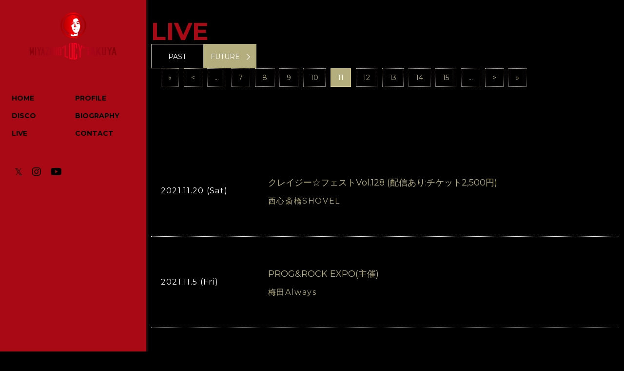

--- FILE ---
content_type: text/html; charset=UTF-8
request_url: https://lucymiyazono.com/schedule/past/num/100
body_size: 2882
content:
<!DOCTYPE html>
<html lang="ja">
<head prefix="og:https://ogp.me/ns#">
	<meta charset="utf-8">
	<meta name="Description" content="" />
	<meta name="viewport" content="width=device-width,initial-scale=1.0,minimum-scale=1.0">
	<title>スケジュール｜宮園“LUCY”拓弥 OFFICIAL SITE. Drummer</title>
	<link rel="preconnect" href="https://fonts.googleapis.com" />
	<link rel="preconnect" href="https://fonts.gstatic.com" crossorigin />
	<link href="https://fonts.googleapis.com/css2?family=Montserrat:wght@400;500;700&display=swap" rel="stylesheet" />
	<link rel="stylesheet" href="https://cdnjs.cloudflare.com/ajax/libs/Swiper/8.4.4/swiper-bundle.css" />
	<link rel="stylesheet" href="https://cdnjs.cloudflare.com/ajax/libs/font-awesome/5.13.1/css/all.min.css" />
	<link rel="stylesheet" href="https://aremond.com/templates/def6-black/js/boxer/jquery.fs.boxer.css" media="screen" />
	<link href="https://aremond.com/player/default/dark/css/style.css?20221022614" rel="stylesheet" type="text/css" media="screen,print">
	<link rel="stylesheet" type="text/css" media="all" href="https://aremond.com/templates/def6-black/css/style.min.css?202210262211" />
    <meta property="og:url" content="https://lucymiyazono.com/" />
<meta property="og:type" content="website">
<meta property="og:title" content="スケジュール｜宮園“LUCY”拓弥 OFFICIAL SITE. Drummer">
<meta property="og:description" content="">
<meta property="og:site_name" content="宮園“LUCY”拓弥OFFICIAL SITE. Drummer">
<meta property="og:image" content="https://lucymiyazono.com/files/profile/">
<meta name="twitter:card" content="summary">
<meta name="twitter:site" content="@lucymiyazono">
<meta name="twitter:domain" content="lucymiyazono.com">
<meta name="twitter:title" content="スケジュール｜宮園“LUCY”拓弥 OFFICIAL SITE. Drummer">
<meta name="twitter:description" content="">
<meta name="twitter:image" content="https://lucymiyazono.com/files/profile/">

  
</head>

<body id="pageScd">
	<div id="wrapper">
      <header id="header">
    <h2 class="logo">
    <a href="https://lucymiyazono.com/">
      <img src="https://lucymiyazono.com/files/profile/logo_20241102172621_332cbb56e5af525f9675c47c5cbd5ef46725e22d54366.png" alt="宮園“LUCY”拓弥" />
    </a>
  </h2>
  
<div id="gNavBase">
  <nav id="gNav">
    <ul>
             <li><a href="https://lucymiyazono.com/">HOME</a></li>
             <li><a href="https://lucymiyazono.com/profile/">PROFILE</a></li>
             <li><a href="https://lucymiyazono.com/discography/">DISCO</a></li>
             <li><a href="https://lucymiyazono.com/biography/">BIOGRAPHY</a></li>
             <li><a href="https://lucymiyazono.com/schedule/">LIVE</a></li>
             <li><a href="https://lucymiyazono.com/form/contact/">CONTACT</a></li>
          </ul>
  </nav>
  <!-- TikTokアカウント等、各種SNS ここから -->
    <nav class="snsNav">
    <ul>
            <li>
        <a href="https://twitter.com/lucymiyazono" target="_blank">&#120143;</a>
      </li>
             <li>
        <a href="https://www.instagram.com/lucy_myzn" target="_blank"><i class="fab fa-instagram"></i></a>
      </li>
             <li>
        <a href="https://youtube.com/@lucymiyazono?si=YoiyNGqv5_sxhHSG" target="_blank"><i class="fab fa-youtube"></i></a>
      </li>

            </ul>
  </nav>
    <!-- TikTokアカウント等、各種SNS ここまで -->
</div>
<div id="gNavBtnBase">
  <div id="hamburger" class="btn-trigger">
    <span></span>
    <span></span>
    <span></span>
  </div>
</div>
</header>
			<!-- コンテンツ -->
		<main>
			<section class="underBase">
  <div class="cntBase js-scrollBlock2">
    <h1 class="ttl">LIVE</h1>
    <div class="secInner">
      <div class="livePageHeader">
        <ul>
          <li>PAST</li>
          <li><a href="https://lucymiyazono.com/schedule/">FUTURE</a></li>
        </ul>
      </div>
      <div class="secInnerblock">
        <div class="pagerHeader">





					<div class="pagerSec">
						<ul>
							<li class="prev"><a href="https://lucymiyazono.com/schedule/past/num/0">&laquo;</a></li>
							<li><a href="https://lucymiyazono.com/schedule/past/num/90">&lt;</a></li>












							<li><a href="https://lucymiyazono.com/schedule/past/num/50">...</a></li>


							<li><a href="https://lucymiyazono.com/schedule/past/num/60">7</a>


							<li><a href="https://lucymiyazono.com/schedule/past/num/70">8</a>


							<li><a href="https://lucymiyazono.com/schedule/past/num/80">9</a>


							<li><a href="https://lucymiyazono.com/schedule/past/num/90">10</a>


							<li><span class="thisPage">11</span></li>


							<li><a href="https://lucymiyazono.com/schedule/past/num/110">12</a>


							<li><a href="https://lucymiyazono.com/schedule/past/num/120">13</a>


							<li><a href="https://lucymiyazono.com/schedule/past/num/130">14</a>


							<li><a href="https://lucymiyazono.com/schedule/past/num/140">15</a>


							<li><a href="https://lucymiyazono.com/schedule/past/num/150">...</a></li>





							<li><a href="https://lucymiyazono.com/schedule/past/num/110">&gt;</a></li>
							<li class="next"><a href="https://lucymiyazono.com/schedule/past/num/170">&raquo</a></li>
						</ul>
						<br class="clear" />
					</div>
</div>
                <ul class="recordList">
                    <li>
            <a href="https://lucymiyazono.com/schedule/detail/index/98029"
              ><dl>
                <dt>2021.11.20 (Sat)</dt>
                <dd>
                  <h3 class="liveTtl">クレイジー☆フェストVol.128 (配信あり:チケット2,500円)</h3>
                  <p class="place">西心斎橋SHOVEL</p>
                </dd>
              </dl>
            </a>
          </li>
          <!-- google adsense-->
                      <!--/ google adsense-->
                    <li>
            <a href="https://lucymiyazono.com/schedule/detail/index/97940"
              ><dl>
                <dt>2021.11.5 (Fri)</dt>
                <dd>
                  <h3 class="liveTtl">PROG&amp;ROCK EXPO(主催)</h3>
                  <p class="place">梅田Always</p>
                </dd>
              </dl>
            </a>
          </li>
          <!-- google adsense-->
                    <!--/ google adsense-->
                    <li>
            <a href="https://lucymiyazono.com/schedule/detail/index/98311"
              ><dl>
                <dt>2021.10.20 (Wed)</dt>
                <dd>
                  <h3 class="liveTtl">ナガサワユウキツキイチワンマン</h3>
                  <p class="place">梅田Always</p>
                </dd>
              </dl>
            </a>
          </li>
          <!-- google adsense-->
                    <!--/ google adsense-->
                    <li>
            <a href="https://lucymiyazono.com/schedule/detail/index/98036"
              ><dl>
                <dt>2021.9.20 (Mon)</dt>
                <dd>
                  <h3 class="liveTtl">ナガサワユウキツキイチワンマンライブ</h3>
                  <p class="place">梅田always</p>
                </dd>
              </dl>
            </a>
          </li>
          <!-- google adsense-->
                    <!--/ google adsense-->
                    <li>
            <a href="https://lucymiyazono.com/schedule/detail/index/97664"
              ><dl>
                <dt>2021.9.11 (Sat)</dt>
                <dd>
                  <h3 class="liveTtl">クレイジー☆フェストVol.115</h3>
                  <p class="place">柴田@-hill</p>
                </dd>
              </dl>
            </a>
          </li>
          <!-- google adsense-->
                    <!--/ google adsense-->
                    <li>
            <a href="https://lucymiyazono.com/schedule/detail/index/97122"
              ><dl>
                <dt>2021.8.1 (Sun)</dt>
                <dd>
                  <h3 class="liveTtl">2nd ALBUM 発売記念 one-man LIVE</h3>
                  <p class="place">umeda TRAD Live house</p>
                </dd>
              </dl>
            </a>
          </li>
          <!-- google adsense-->
                    <!--/ google adsense-->
                    <li>
            <a href="https://lucymiyazono.com/schedule/detail/index/96114"
              ><dl>
                <dt>2021.7.31 (Sat)</dt>
                <dd>
                  <h3 class="liveTtl">ナガサワユウキツキイチワンマン</h3>
                  <p class="place">梅田Always</p>
                </dd>
              </dl>
            </a>
          </li>
          <!-- google adsense-->
                    <!--/ google adsense-->
                    <li>
            <a href="https://lucymiyazono.com/schedule/detail/index/96692"
              ><dl>
                <dt>2021.7.22 (Thu)</dt>
                <dd>
                  <h3 class="liveTtl">ROCK or DIE -Hiroshima-</h3>
                  <p class="place">スマトラタイガー</p>
                </dd>
              </dl>
            </a>
          </li>
          <!-- google adsense-->
                    <!--/ google adsense-->
                    <li>
            <a href="https://lucymiyazono.com/schedule/detail/index/95566"
              ><dl>
                <dt>2021.6.26 (Sat)</dt>
                <dd>
                  <h3 class="liveTtl">ROCK or DIE</h3>
                  <p class="place">心斎橋SHOVEL</p>
                </dd>
              </dl>
            </a>
          </li>
          <!-- google adsense-->
                    <!--/ google adsense-->
                    <li>
            <a href="https://lucymiyazono.com/schedule/detail/index/96563"
              ><dl>
                <dt>2021.6.18 (Fri)</dt>
                <dd>
                  <h3 class="liveTtl">ナガサワユウキツキイチワンマン</h3>
                  <p class="place">梅田Always</p>
                </dd>
              </dl>
            </a>
          </li>
          <!-- google adsense-->
                    <!--/ google adsense-->
                  </ul>
                <div class="pagerFooter">





					<div class="pagerSec">
						<ul>
							<li class="prev"><a href="https://lucymiyazono.com/schedule/past/num/0">&laquo;</a></li>
							<li><a href="https://lucymiyazono.com/schedule/past/num/90">&lt;</a></li>












							<li><a href="https://lucymiyazono.com/schedule/past/num/50">...</a></li>


							<li><a href="https://lucymiyazono.com/schedule/past/num/60">7</a>


							<li><a href="https://lucymiyazono.com/schedule/past/num/70">8</a>


							<li><a href="https://lucymiyazono.com/schedule/past/num/80">9</a>


							<li><a href="https://lucymiyazono.com/schedule/past/num/90">10</a>


							<li><span class="thisPage">11</span></li>


							<li><a href="https://lucymiyazono.com/schedule/past/num/110">12</a>


							<li><a href="https://lucymiyazono.com/schedule/past/num/120">13</a>


							<li><a href="https://lucymiyazono.com/schedule/past/num/130">14</a>


							<li><a href="https://lucymiyazono.com/schedule/past/num/140">15</a>


							<li><a href="https://lucymiyazono.com/schedule/past/num/150">...</a></li>





							<li><a href="https://lucymiyazono.com/schedule/past/num/110">&gt;</a></li>
							<li class="next"><a href="https://lucymiyazono.com/schedule/past/num/170">&raquo</a></li>
						</ul>
						<br class="clear" />
					</div>
</div>
      </div>
    </div>
  </div>
</section>
			<!-- google adsense-->
						<!-- /google adsense-->
		</main>
		<!-- /コンテンツ -->
		<div id="footerPush"></div>
	</div>
	<!--wrapper-->
	<!-- フッター -->
  <footer>
  <div class="footerCnt">
    <nav id="footerNav">
      <ul>
                 <li><a href="https://lucymiyazono.com/">HOME</a></li>
                 <li><a href="https://lucymiyazono.com/profile/">PROFILE</a></li>
                 <li><a href="https://lucymiyazono.com/discography/">DISCO</a></li>
                 <li><a href="https://lucymiyazono.com/biography/">BIOGRAPHY</a></li>
                 <li><a href="https://lucymiyazono.com/schedule/">LIVE</a></li>
                 <li><a href="https://lucymiyazono.com/form/contact/">CONTACT</a></li>
              </ul>
    </nav>
    <!-- TikTokアカウント等、各種SNS ここから -->
        <nav id="footerSnsList">
      <ul>
                <li>
          <a href="https://twitter.com/lucymiyazono" target="_blank">&#120143;</a>
        </li>
                 <li>
          <a href="https://m.facebook.com/lucy_myznpage/" target="_blank"><i class="fab fa-facebook"></i></a>
        </li>
                 <li>
          <a href="https://www.instagram.com/lucy_myzn" target="_blank"><i class="fab fa-instagram"></i></a>
        </li>
                 <li>
          <a href="https://youtube.com/@lucymiyazono?si=YoiyNGqv5_sxhHSG" target="_blank"><i class="fab fa-youtube"></i></a>
        </li>
                  <li>
          <a href="https://music.apple.com/jp/artist/%E5%AE%AE%E5%9C%92-lucy-%E6%8B%93%E5%BC%A5/1439659516" target="_blank"><i class="fab fa-apple"></i></a>
        </li>
                 <li>
          <a href="https://open.spotify.com/intl-ja/artist/6gToeqGtcpE3VF81onG6FZ" target="_blank"><i class="fab fa-spotify"></i></a>
        </li>
               </ul>
    </nav>
        <!-- TikTokアカウント等、各種SNS ここまで -->
    <p class="copyright">© 宮園“LUCY”拓弥 All rights reserved.</p>
    <p class="Powered">Powered by <a href="https://aremond.com/" target="_blank">areMond</a></p>
  </div>
</footer>
<div id="floatingGoTop"><a href="#top"></a></div>

	<!-- *** JavaScript *** -->
	<script src="https://ajax.googleapis.com/ajax/libs/jquery/3.5.1/jquery.min.js"></script>
	<script type="text/javascript" src="https://aremond.com/templates/def6-black/js/jquery.easing.min.js"></script>
	<script type="text/javascript" src="https://aremond.com/templates/def6-black/js/boxer/jquery.fs.boxer.js"></script>

	<script src="https://cdnjs.cloudflare.com/ajax/libs/Swiper/8.4.4/swiper-bundle.min.js"></script>
	<script type="text/javascript" src="https://aremond.com/templates/def6-black/js/separate.js"></script>
	<script type="text/javascript" src="https://aremond.com/templates/def6-black/js/common.js"></script>
		</body>
</html>

--- FILE ---
content_type: text/css
request_url: https://aremond.com/player/default/dark/css/style.css?20221022614
body_size: 1904
content:
html,body,div,span,applet,object,iframe,h1,h2,h3,h4,h5,h6,p,blockquote,pre,a,abbr,acronym,address,big,cite,code,del,dfn,em,img,ins,kbd,q,s,samp,small,strike,strong,sub,sup,tt,var,b,u,i,center,dl,dt,dd,ol,ul,li,fieldset,form,label,legend,table,caption,tbody,tfoot,thead,tr,th,td,article,aside,canvas,details,embed,figure,figcaption,footer,header,hgroup,menu,nav,output,ruby,section,summary,time,mark,audio,video{margin:0;padding:0;border:0;font:inherit;font-size:100%;vertical-align:baseline}html{line-height:1}ol,ul{list-style:none}table{border-collapse:collapse;border-spacing:0}caption,th,td{text-align:left;font-weight:normal;vertical-align:middle}q,blockquote{quotes:none}q:before,q:after,blockquote:before,blockquote:after{content:"";content:none}a img{border:none}article,aside,details,figcaption,figure,footer,header,hgroup,main,menu,nav,section,summary{display:block}@font-face{font-family:"icon";src:url('../fonts/fontawesome-webfont.ttf?1437730646') format('truetype'),url('../fonts/fontawesome-webfont.woff?1437730646') format('woff')}#mPlayer{width:300px;margin:0px auto;-moz-border-radius:5px;-webkit-border-radius:5px;border-radius:5px;-moz-user-select:-moz-none;-ms-user-select:none;-webkit-user-select:none;user-select:none}#mPlayer .container{position:relative;width:300px;height:200px;margin-bottom:3px;background-color:rgba(0,0,0,0.7);color:#fff;-moz-box-sizing:border-box;-webkit-box-sizing:border-box;box-sizing:border-box;-moz-border-radius:5px;-webkit-border-radius:5px;border-radius:5px}#mPlayer .container .imageBase{position:absolute;left:20px;top:20px;width:80px;height:80px}#mPlayer .container .imageBase #mpImage{width:80px;height:80px;background-size:cover;background-repeat:no-repeat;background-position:center center;background-color:#222}#mPlayer .container #mpNameBase{position:absolute;left:120px;width:160px;top:20px;height:25px;font-size:13px;overflow:hidden}#mPlayer .container #mpNameBase #mpName{white-space:nowrap}#mPlayer .container #mpBtnPlay{position:absolute;left:170px;top:50px;width:60px;height:60px;background-color:#333;text-align:center;font-size:30px;padding-top:30px;padding-left:5px;cursor:pointer;font-family:'icon';line-height:0px;-moz-border-radius:50%;-webkit-border-radius:50%;border-radius:50%;-moz-box-sizing:border-box;-webkit-box-sizing:border-box;box-sizing:border-box}#mPlayer .container #mpBtnPlay:hover{background-color:#222}#mPlayer .container #mpBtnPlay.pause{background-color:#06c;padding-left:1px}#mPlayer .container #mpBtnNext,#mPlayer .container #mpBtnPrev{position:absolute;width:40px;height:40px;background-color:#333;-moz-border-radius:50%;-webkit-border-radius:50%;border-radius:50%;-moz-box-sizing:border-box;-webkit-box-sizing:border-box;box-sizing:border-box;text-align:center;font-size:18px;padding-top:21px;cursor:pointer;font-family:'icon';line-height:0px;top:60px}#mPlayer .container #mpBtnNext:hover,#mPlayer .container #mpBtnPrev:hover{background-color:#222}#mPlayer .container #mpBtnNext.active,#mPlayer .container #mpBtnPrev.active{background-color:#06c}#mPlayer .container #mpBtnNext{left:235px}#mPlayer .container #mpBtnPrev{left:125px}#mPlayer .container #mpBtnStop,#mPlayer .container #mpBtnFf,#mPlayer .container #mpBtnRew{position:absolute;width:30px;height:30px;background-color:#333;-moz-border-radius:50%;-webkit-border-radius:50%;border-radius:50%;-moz-box-sizing:border-box;-webkit-box-sizing:border-box;box-sizing:border-box;text-align:center;font-size:12px;padding-top:15px;cursor:pointer;font-family:'icon';line-height:0px;top:150px}#mPlayer .container #mpBtnStop:hover,#mPlayer .container #mpBtnFf:hover,#mPlayer .container #mpBtnRew:hover{background-color:#222}#mPlayer .container #mpBtnStop.active{background-color:#06c}#mPlayer .container #mpBtnRew.active,#mPlayer .container #mpBtnFf.active{background-color:#06c}#mPlayer .container #mpBtnRew{left:20px;padding-right:3px}#mPlayer .container #mpBtnStop{left:57px}#mPlayer .container #mpBtnFf{left:94px;padding-left:3px}#mPlayer .container .time{position:absolute;left:20px;top:120px;width:260px}#mPlayer .container .time #mpTimeC,#mPlayer .container .time #mpTimeT{float:left;font-size:10px}#mPlayer .container .time #mpTimeT{float:right;text-align:right}#mPlayer .container .time #mpSeekBase{position:absolute;left:38px;top:8px;width:180px;height:1px;border:1px solid #333;background-color:#333}#mPlayer .container .time #mpSeekBase #mpProg{position:absolute;left:0px;top:0px;width:0px;height:1px;background-color:#0f3}#mPlayer .container .time #mpSeekBase #mpProg #mpProgMark{position:absolute;right:0px;top:-1px;display:block;width:1px;height:3px;background-color:#fff}#mPlayer .container #mpVolume{position:absolute;left:138px;top:155px;width:90px}#mPlayer .container #mpVolume #mpVolPlus,#mPlayer .container #mpVolume #mpVolMinus{position:absolute;width:20px;height:20px;background-color:#333;-moz-border-radius:50%;-webkit-border-radius:50%;border-radius:50%;-moz-box-sizing:border-box;-webkit-box-sizing:border-box;box-sizing:border-box;text-align:center;font-size:10px;padding-top:10px;cursor:pointer;font-family:'icon';line-height:0px;top:0px}#mPlayer .container #mpVolume #mpVolPlus:hover,#mPlayer .container #mpVolume #mpVolMinus:hover{background-color:#222}#mPlayer .container #mpVolume #mpVolPlus.active,#mPlayer .container #mpVolume #mpVolMinus.active{background-color:#c00}#mPlayer .container #mpVolume #mpVolMinus{left:0px}#mPlayer .container #mpVolume #mpVolPlus{right:0px}#mPlayer .container #mpVolume #mpVolBase{position:absolute;left:25px;top:10px;width:40px;height:1px;background-color:#333}#mPlayer .container #mpVolume #mpVolBase #mpVol{position:absolute;left:0px;top:0px;width:0px;height:1px;background-color:#900}#mPlayer .container #mpBtnAutoPlay{position:absolute;left:240px;top:155px;width:40px;height:20px;background-color:#333;-moz-border-radius:5px;-webkit-border-radius:5px;border-radius:5px;-moz-box-sizing:border-box;-webkit-box-sizing:border-box;box-sizing:border-box;text-align:center;font-size:10px;line-height:0px;padding-top:10px;cursor:pointer}#mPlayer .container #mpBtnAutoPlay:hover{background-color:#222}#mPlayer .container #mpBtnAutoPlay.active{background-color:#c00}#mPlayer #mpPlayListSec{width:300px;padding:10px;background-color:rgba(0,0,0,0.5);color:#fff;-moz-box-sizing:border-box;-webkit-box-sizing:border-box;box-sizing:border-box;-moz-border-radius:5px;-webkit-border-radius:5px;border-radius:5px}#mPlayer #mpPlayListSec ul{display:block}#mPlayer #mpPlayListSec ul li{display:block;font-size:12px;line-height:18px;margin-top:1px;padding:12px 15px;cursor:pointer;background-color:rgba(0,0,0,0.4);-moz-border-radius:3px;-webkit-border-radius:3px;border-radius:3px}#mPlayer #mpPlayListSec ul li:first-child{margin-top:0px}#mPlayer #mpPlayListSec ul li:hover{background-color:rgba(0,0,0,0.6)}.marquee{width:160px;overflow:hidden;position:relative}.marquee p{margin:0;padding-left:160px;display:inline-block;white-space:nowrap;-webkit-animation-name:marquee;-webkit-animation-timing-function:linear;-webkit-animation-duration:10s;-webkit-animation-iteration-count:infinite;-moz-animation-name:marquee;-moz-animation-timing-function:linear;-moz-animation-duration:10s;-moz-animation-iteration-count:infinite;-ms-animation-name:marquee;-ms-animation-timing-function:linear;-ms-animation-duration:10s;-ms-animation-iteration-count:infinite;-o-animation-name:marquee;-o-animation-timing-function:linear;-o-animation-duration:10s;-o-animation-iteration-count:infinite;animation-name:marquee;animation-timing-function:linear;animation-duration:10s;animation-iteration-count:infinite}.marquee p:after{content:"";white-space:nowrap;padding-right:30px}@-webkit-keyframes marquee{from{-webkit-transform:translate(0%)}99%,to{-webkit-transform:translate(-100%)}}@-moz-keyframes marquee{from{-moz-transform:translate(0%)}99%,to{-moz-transform:translate(-100%)}}@-ms-keyframes marquee{from{-ms-transform:translate(0%)}99%,to{-ms-transform:translate(-100%)}}@-o-keyframes marquee{from{-o-transform:translate(0%)}99%,to{-o-transform:translate(-100%)}}@keyframes marquee{from{transform:translate(0%)}99%,to{transform:translate(-100%)}}


--- FILE ---
content_type: text/css
request_url: https://aremond.com/templates/def6-black/css/style.min.css?202210262211
body_size: 15118
content:
@import"https://fonts.googleapis.com/css2?family=Noto+Serif+JP:wght@400;700&display=swap";@keyframes animate-panel{0%{transform-origin:left top;transform:scale(0, 1)}49%{transform-origin:left top;transform:scale(1, 1)}50%{transform-origin:right top;transform:scale(1, 1)}100%{transform-origin:right top;transform:scale(0, 1)}}@keyframes animate-content{0%{visibility:hidden}49%{visibility:hidden}50%{visibility:visible}100%{visibility:visible}}.mask_wrap{display:inline-block}.mask_wrap .mask_inner{position:relative;visibility:hidden}.mask_wrap .mask_inner::after{content:"";background:#000;width:100%;height:100%;position:absolute;left:0;top:0;transform-origin:left top;transform:scale(0, 1);transition:all .3s ease 0s;visibility:visible}.mask_wrap .mask_inner.start{animation-name:animate-content;animation-duration:.7s;animation-timing-function:ease;animation-delay:.1s;animation-iteration-count:1;animation-direction:normal;animation-fill-mode:both;animation-play-state:running;-webkit-backface-visibility:hidden;backface-visibility:hidden}.mask_wrap .mask_inner.start::after{animation-name:animate-panel;animation-duration:.7s;animation-timing-function:ease;animation-delay:.1s;animation-iteration-count:1;animation-direction:normal;animation-fill-mode:both;animation-play-state:running;-webkit-backface-visibility:hidden;backface-visibility:hidden}@keyframes purupuru{0%{transform:translate(0px, 0px)}50%{transform:translate(0px, 10px)}}abbr,address,article,aside,audio,b,blockquote,body,canvas,caption,cite,code,dd,del,details,dfn,div,dl,dt,em,fieldset,figcaption,figure,footer,form,h1,h2,h3,h4,h5,h6,header,hgroup,html,i,iframe,img,ins,kbd,label,legend,li,mark,menu,nav,object,ol,p,pre,q,samp,section,small,span,strong,sub,summary,sup,table,tbody,td,tfoot,th,thead,time,tr,ul,var,video{margin:0;padding:0;border:0;outline:0;font-size:100%;vertical-align:baseline;background:rgba(0,0,0,0)}body{line-height:1}article,aside,details,figcaption,figure,footer,header,hgroup,menu,nav,section{display:block}nav ul{list-style:none}blockquote,q{quotes:none}blockquote:after,blockquote:before,q:after,q:before{content:"";content:none}a{margin:0;padding:0;font-size:100%;vertical-align:baseline;background:rgba(0,0,0,0)}ins{background-color:rgba(0,0,0,0);color:#000;text-decoration:none}mark{background-color:rgba(0,0,0,0);color:#000;font-style:italic;font-weight:700}del{text-decoration:line-through}abbr[title],dfn[title]{border-bottom:1px dotted;cursor:help}table{border-collapse:collapse;border-spacing:0}hr{display:block;height:1px;border:0;border-top:1px solid #ccc;margin:1em 0;padding:0}input,select{vertical-align:middle}*{font-family:"Montserrat","游ゴシック Medium",YuGothic,YuGothicM,"Hiragino Kaku Gothic ProN","Hiragino Kaku Gothic Pro",メイリオ,Meiryo,sans-serif;margin:0;padding:0;box-sizing:border-box}html{font-size:62.5%;min-height:100%}body{font-weight:normal;font-style:normal;line-height:1;color:#fff;height:100%;font-size:1.6rem;background-color:#000}@media screen and (max-width: 599px){body{font-size:14px;font-size:1.4rem}}h1,h2,h3,h4,h5{font-weight:normal}li{list-style-type:none}dl,dt,dd{margin:0;padding:0}p{margin:0 0;padding:0;letter-spacing:.1em}img{border:0;line-height:0;vertical-align:middle}hr{display:none}table{margin:0;padding:0}th{text-align:left;font-weight:bold;margin:0}td{margin:0}em{font-weight:bold;font-style:normal}form{margin:0;padding:0}label{margin:0;padding:0}input.btn{margin:0 .5em;padding:0 1em}html{height:100%}a{outline:none}p{line-height:1.5}img{max-width:100%;height:auto}a,a:link,a:visited{color:#b4ad7e;text-decoration:none}a:active,a:hover{color:#b4ad7e;text-decoration:none}a:hover{color:#b4ad7e;text-decoration:none}div#wrapper{display:flex;justify-content:flex-start;width:100%;min-height:100%;height:auto !important;height:100%;margin:0px auto;padding:0 0px;position:relative}.sp-i{display:none}@media screen and (max-width: 599px){.sp-i{display:block}}.pc-i{display:block}@media screen and (min-width: 600px)and (max-width: 1024px){.pc-i{display:none}}.tab-i{display:none}@media screen and (min-width: 600px)and (max-width: 1024px){.tab-i{display:block}}@media screen and (max-width: 599px){.tab-i{display:none}}.tab-sp-i{display:none}@media screen and (min-width: 600px)and (max-width: 1024px){.tab-sp-i{display:block}}.pc-tab-i{display:block}@media screen and (max-width: 599px){.pc-tab-i{display:none}}.marT0{margin-top:0px !important}.marR0{margin-right:0px !important}.marB0{margin-bottom:0px !important}.marL0{margin-left:0px !important}.padT0{padding-top:0px !important}.padR0{padding-right:0px !important}.padB0{padding-bottom:0px !important}.padL0{padding-left:0px !important}.marT5{margin-top:5px !important}.marR5{margin-right:5px !important}.marB5{margin-bottom:5px !important}.marL5{margin-left:5px !important}.padT5{padding-top:5px !important}.padR5{padding-right:5px !important}.padB5{padding-bottom:5px !important}.padL5{padding-left:5px !important}.marT10{margin-top:10px !important}.marR10{margin-right:10px !important}.marB10{margin-bottom:10px !important}.marL10{margin-left:10px !important}.padT10{padding-top:10px !important}.padR10{padding-right:10px !important}.padB10{padding-bottom:10px !important}.padL10{padding-left:10px !important}.marT15{margin-top:15px !important}.marR15{margin-right:15px !important}.marB15{margin-bottom:15px !important}.marL15{margin-left:15px !important}.padT15{padding-top:15px !important}.padR15{padding-right:15px !important}.padB15{padding-bottom:15px !important}.padL15{padding-left:15px !important}.marT20{margin-top:20px !important}.marR20{margin-right:20px !important}.marB20{margin-bottom:20px !important}.marL20{margin-left:20px !important}.padT20{padding-top:20px !important}.padR20{padding-right:20px !important}.padB20{padding-bottom:20px !important}.padL20{padding-left:20px !important}.marT25{margin-top:25px !important}.marR25{margin-right:25px !important}.marB25{margin-bottom:25px !important}.marL25{margin-left:25px !important}.padT25{padding-top:25px !important}.padR25{padding-right:25px !important}.padB25{padding-bottom:25px !important}.padL25{padding-left:25px !important}.marT30{margin-top:30px !important}.marR30{margin-right:30px !important}.marB30{margin-bottom:30px !important}.marL30{margin-left:30px !important}.padT30{padding-top:30px !important}.padR30{padding-right:30px !important}.padB30{padding-bottom:30px !important}.padL30{padding-left:30px !important}.marT35{margin-top:35px !important}.marR35{margin-right:35px !important}.marB35{margin-bottom:35px !important}.marL35{margin-left:35px !important}.padT35{padding-top:35px !important}.padR35{padding-right:35px !important}.padB35{padding-bottom:35px !important}.padL35{padding-left:35px !important}.marT40{margin-top:40px !important}.marR40{margin-right:40px !important}.marB40{margin-bottom:40px !important}.marL40{margin-left:40px !important}.padT40{padding-top:40px !important}.padR40{padding-right:40px !important}.padB40{padding-bottom:40px !important}.padL40{padding-left:40px !important}.marT45{margin-top:45px !important}.marR45{margin-right:45px !important}.marB45{margin-bottom:45px !important}.marL45{margin-left:45px !important}.padT45{padding-top:45px !important}.padR45{padding-right:45px !important}.padB45{padding-bottom:45px !important}.padL45{padding-left:45px !important}.marT50{margin-top:50px !important}.marR50{margin-right:50px !important}.marB50{margin-bottom:50px !important}.marL50{margin-left:50px !important}.padT50{padding-top:50px !important}.padR50{padding-right:50px !important}.padB50{padding-bottom:50px !important}.padL50{padding-left:50px !important}.marT55{margin-top:55px !important}.marR55{margin-right:55px !important}.marB55{margin-bottom:55px !important}.marL55{margin-left:55px !important}.padT55{padding-top:55px !important}.padR55{padding-right:55px !important}.padB55{padding-bottom:55px !important}.padL55{padding-left:55px !important}.marT60{margin-top:60px !important}.marR60{margin-right:60px !important}.marB60{margin-bottom:60px !important}.marL60{margin-left:60px !important}.padT60{padding-top:60px !important}.padR60{padding-right:60px !important}.padB60{padding-bottom:60px !important}.padL60{padding-left:60px !important}.marT65{margin-top:65px !important}.marR65{margin-right:65px !important}.marB65{margin-bottom:65px !important}.marL65{margin-left:65px !important}.padT65{padding-top:65px !important}.padR65{padding-right:65px !important}.padB65{padding-bottom:65px !important}.padL65{padding-left:65px !important}.marT70{margin-top:70px !important}.marR70{margin-right:70px !important}.marB70{margin-bottom:70px !important}.marL70{margin-left:70px !important}.padT70{padding-top:70px !important}.padR70{padding-right:70px !important}.padB70{padding-bottom:70px !important}.padL70{padding-left:70px !important}.marT75{margin-top:75px !important}.marR75{margin-right:75px !important}.marB75{margin-bottom:75px !important}.marL75{margin-left:75px !important}.padT75{padding-top:75px !important}.padR75{padding-right:75px !important}.padB75{padding-bottom:75px !important}.padL75{padding-left:75px !important}.marT80{margin-top:80px !important}.marR80{margin-right:80px !important}.marB80{margin-bottom:80px !important}.marL80{margin-left:80px !important}.padT80{padding-top:80px !important}.padR80{padding-right:80px !important}.padB80{padding-bottom:80px !important}.padL80{padding-left:80px !important}.marT85{margin-top:85px !important}.marR85{margin-right:85px !important}.marB85{margin-bottom:85px !important}.marL85{margin-left:85px !important}.padT85{padding-top:85px !important}.padR85{padding-right:85px !important}.padB85{padding-bottom:85px !important}.padL85{padding-left:85px !important}.marT90{margin-top:90px !important}.marR90{margin-right:90px !important}.marB90{margin-bottom:90px !important}.marL90{margin-left:90px !important}.padT90{padding-top:90px !important}.padR90{padding-right:90px !important}.padB90{padding-bottom:90px !important}.padL90{padding-left:90px !important}.marT95{margin-top:95px !important}.marR95{margin-right:95px !important}.marB95{margin-bottom:95px !important}.marL95{margin-left:95px !important}.padT95{padding-top:95px !important}.padR95{padding-right:95px !important}.padB95{padding-bottom:95px !important}.padL95{padding-left:95px !important}.marT100{margin-top:100px !important}.marR100{margin-right:100px !important}.marB100{margin-bottom:100px !important}.marL100{margin-left:100px !important}.padT100{padding-top:100px !important}.padR100{padding-right:100px !important}.padB100{padding-bottom:100px !important}.padL100{padding-left:100px !important}.fontWB{font-weight:bold !important}.fontWN{font-weight:normal !important}.fontUL{text-decoration:underline !important}.alignC{text-align:center !important}.alignL{text-align:left !important}.alignR{text-align:right !important}.alignJ{text-align:justify}.textIndent{margin-left:1.3em !important;text-indent:-1.3em !important}.textIndentNsp{margin-left:1em !important;text-indent:-1em !important}.clearfix::after{content:"";display:table;clear:both}*,*:before,*:after{-webkit-box-sizing:border-box;-moz-box-sizing:border-box;-o-box-sizing:border-box;-ms-box-sizing:border-box;box-sizing:border-box}#header{max-width:300px;width:300px;height:100%;background-color:#a90915;z-index:100;position:fixed;top:0;left:0;margin:0 auto;padding:14px 20px 20px 20px;transition:.3s;display:block;transition:all .4s;box-shadow:0px 0px 4px 3px #291010}@media screen and (min-width: 1380px)and (max-width: 1440px){#header{max-width:300px}}@media screen and (min-width: 600px)and (max-width: 1024px){#header{max-width:100%;width:100%;padding:0px 0px 0 20px;height:80px;position:fixed;top:0;left:0;right:0;border-right:none}}@media screen and (max-width: 599px){#header{max-width:100%;width:100%;padding:6px 0px 0 10px;height:60px;position:fixed;top:0;left:0;right:0;border-right:none;box-shadow:0px 0px 4px 1px #292929}}#header .logo{display:flex;align-items:center;justify-content:center}#header .logo a{text-align:center;max-width:300px;min-width:150px;display:block;color:#fff;font-size:24px;font-size:2.4rem;font-weight:bold}#header .logo a img{width:auto;max-height:66px;max-height:120px}@media screen and (min-width: 600px)and (max-width: 1024px){#header .logo{width:200px;justify-content:flex-start}#header .logo a{text-align:left}#header .logo a img{width:auto;height:auto;max-height:66px}}@media screen and (max-width: 599px){#header .logo{width:200px;display:block}#header .logo a{text-align:left}#header .logo a img{width:auto;height:auto;max-height:50px}}#header.js-active{height:100px;display:flex;justify-content:space-between;align-items:center}@media screen and (min-width: 600px)and (max-width: 1024px){#header.js-active{padding:0px 0px 0 20px;height:80px;position:fixed;top:0;left:0;right:0}}@media screen and (max-width: 599px){#header.js-active{padding:6px 0px 0 10px;height:60px;position:fixed;top:0;left:0;right:0}}#header.js-active .logo a{max-width:200px;min-width:150px;max-height:66px;display:block;color:#fff;font-size:24px;font-size:2.4rem;font-weight:bold}#header.js-active .logo a img{width:auto;max-height:66px}@media screen and (min-width: 600px)and (max-width: 1024px){#header.js-active .logo{width:200px}#header.js-active .logo a img{width:auto;height:auto;max-height:66px}}@media screen and (max-width: 599px){#header.js-active .logo{width:200px}#header.js-active .logo a img{width:auto;height:auto;max-height:50px}}#gNavBtnBase{position:fixed;top:20px;right:20px;z-index:102;display:none}@media screen and (min-width: 600px)and (max-width: 1024px){#gNavBtnBase{display:block}}@media screen and (max-width: 599px){#gNavBtnBase{display:block}}.btn-trigger{position:relative;width:30px;height:18px;cursor:pointer}.btn-trigger span{position:absolute;left:0;width:100%;height:2px;background-color:#000;border-radius:2px}.btn-trigger,.btn-trigger span{display:inline-block;transition:all .5s;box-sizing:border-box}.btn-trigger span:nth-of-type(1){top:0}.btn-trigger span:nth-of-type(2){top:8px}.btn-trigger span:nth-of-type(3){bottom:0}#hamburger.active span:nth-of-type(1){-webkit-transform:translateY(8px) rotate(45deg);transform:translateY(8px) rotate(45deg)}#hamburger.active span:nth-of-type(2){opacity:0}#hamburger.active span:nth-of-type(3){-webkit-transform:translateY(-8px) rotate(-45deg);transform:translateY(-8px) rotate(-45deg)}.footerBannerSec{max-width:1000px;margin:120px auto 0;display:flex;flex-wrap:wrap;justify-content:center}.footerBannerSec li{width:23%;padding:0;margin-bottom:20px;margin-left:1%;margin-right:1%}.footerBannerSec li img{width:100%}.footerBannerSec li a{transition:.3s}.footerBannerSec li a:hover{opacity:.8}@media screen and (min-width: 600px)and (max-width: 1024px){.footerBannerSec{max-width:100%;margin:120px auto 0;display:flex;flex-wrap:wrap;justify-content:center}.footerBannerSec li{width:48%;padding:0;margin-bottom:20px;margin-left:1%;margin-right:1%}.footerBannerSec li img{width:100%}.footerBannerSec li a{transition:.3s}.footerBannerSec li a:hover{opacity:.8}}@media screen and (max-width: 599px){.footerBannerSec{margin:40px auto 0;display:flex;flex-wrap:wrap;justify-content:center}.footerBannerSec li{width:90%;padding:0;margin-bottom:10px;margin-left:1%;margin-right:1%}.footerBannerSec li img{width:100%}.footerBannerSec li a{transition:.3s}.footerBannerSec li a:hover{opacity:.8}}footer{width:100%;height:300px;margin:0px auto 0;display:block;padding:20px 0 0 300px;position:relative;background-color:#000;font-family:"Montserrat",sans-serif}@media screen and (min-width: 600px)and (max-width: 1024px){footer{margin:120px auto 0;padding:20px 0 0 0px;height:auto;min-height:300px}}@media screen and (max-width: 599px){footer{margin:120px auto 0;padding:20px 0 0 0px;padding-bottom:20px}}div#footerPush{width:0%;height:300px}@media screen and (min-width: 600px)and (max-width: 1024px){div#footerPush{min-height:300px}}#footerLogo{text-align:center}@media screen and (max-width: 599px){#footerLogo img{width:70%}}.footerCnt{max-width:1000px;margin:0 auto}@media screen and (min-width: 600px)and (max-width: 1024px){.footerCnt{width:100%;margin:0 auto;padding-top:20px;padding-left:3%;padding-right:3%}}@media screen and (max-width: 599px){.footerCnt{width:100%;margin:0 auto;padding-top:20px;padding-left:3%;padding-right:3%}}#footerNav{margin-top:30px}#footerNav ul{display:flex;justify-content:space-between;flex-wrap:wrap}#footerNav ul li a{color:#fff;font-family:"Montserrat",sans-serif;font-size:14px;font-size:1.4rem}@media screen and (min-width: 600px)and (max-width: 1024px){#footerNav{margin-top:30px}#footerNav ul{display:flex;justify-content:center;flex-wrap:wrap}#footerNav ul li{margin-bottom:1em}#footerNav ul li a{color:#fff;font-family:"Montserrat",sans-serif;font-size:14px;font-size:1.4rem;padding:0 1em}}@media screen and (max-width: 599px){#footerNav{display:none}}#footerSnsList{margin-top:40px}#footerSnsList ul{display:flex;justify-content:center;align-items:center}#footerSnsList ul li{font-size:36px;margin:0 18px}#footerSnsList ul li a{color:#fff}@media screen and (max-width: 599px){#footerSnsList{margin-top:0px}#footerSnsList ul{display:flex;justify-content:center;align-items:center}#footerSnsList ul li{font-size:25px;margin:0 12px}#footerSnsList ul li a{color:#fff}}.copyright{font-size:12px;font-size:1.2rem;margin-top:50px;font-family:"Montserrat",sans-serif;text-align:center;color:#fff}.Powered{font-size:12px;font-size:1.2rem;margin-top:10px;font-family:"Montserrat",sans-serif;text-align:center;color:#fff}.Powered a{color:#fff}#floatingGoTop{display:none;position:fixed;right:3%;bottom:100px}@media screen and (max-width: 599px){#floatingGoTop{bottom:20px;right:calc(50% - 25px)}}#floatingGoTop a{display:block;width:50px;height:50px;line-height:50px;background:#a90915;border-radius:25px;text-align:center;position:relative}@media screen and (max-width: 599px){#floatingGoTop a{border-radius:5px;height:30px;background-color:rgba(169,9,21,.8)}}#floatingGoTop a::after{position:absolute;top:22px;left:18px;content:"";width:15px;height:15px;display:block;border-top:2px solid #000;border-left:2px solid #000;-webkit-transform:rotate(45deg);transform:rotate(45deg)}@media screen and (max-width: 599px){#floatingGoTop a::after{top:14px}}.sec_topCnt{padding-top:120px}.sec_topCntBg{padding-top:120px;margin-top:120px;padding-bottom:120px;background-color:#0a0909}.sec_topCntNext{margin-top:120px;padding-top:60px;padding-bottom:60px;background-color:#0a0909}.sec_topCntNext .cntBase{padding:0 6%}@media screen and (min-width: 600px)and (max-width: 1024px){.sec_topCntNext{margin-top:120px;padding-top:40px;padding-bottom:40px;background-color:#0a0909}}@media screen and (max-width: 599px){.sec_topCnt{padding-top:40px}.sec_topCntBg{padding-top:40px;margin-top:40px;padding-bottom:40px}.sec_topCntNext{margin-top:40px;padding-top:40px;padding-bottom:40px}}.underBase{width:100%;padding-top:40px;padding-bottom:100px}@media screen and (min-width: 600px)and (max-width: 1024px){.underBase{width:100%;padding:60px 0}}@media screen and (max-width: 599px){.underBase{width:100%;padding:40px 0}}.cntBase{max-width:1000px;margin:0px auto 0;padding-right:1%;padding-left:1%}.underBase .cntBase{max-width:1500px;margin:0px auto 0;padding-right:1%;padding-left:1%;display:flex;flex-wrap:wrap;align-items:flex-start}@media screen and (min-width: 600px)and (max-width: 1024px){.underBase .cntBase{max-width:1500px;margin:0px auto 0;padding-right:1%;padding-left:1%;display:flex;flex-wrap:wrap;align-items:flex-start}}.secInner{max-width:1070px;width:100%;margin-left:auto}@media screen and (min-width: 600px)and (max-width: 1024px){.secInner{width:100%}}@media screen and (max-width: 599px){.secInner{width:100%;margin-left:auto;margin-right:auto}}.js-scrollBlock{transform:translateY(100px);transition:all .8s ease;opacity:0}.js-scrollBlock.blockIn{transform:translateY(0px);opacity:1}.js-scrollBlock2{transform:translateY(100px);transition:all .8s ease;opacity:0}.js-scrollBlock2.blockIn{transform:translateY(0px);opacity:1}.cnt-l{width:1200px;margin:0 auto 0;padding:100px 0}@media screen and (min-width: 600px)and (max-width: 1024px){.cnt-l{width:100%;padding:30px 10px}}@media screen and (max-width: 599px){.cnt-l{padding:30px 10px}}.cnt-m{width:1000px;margin:0 auto 0;padding:100px 0}@media screen and (min-width: 600px)and (max-width: 1024px){.cnt-m{width:100%;margin:0 auto 0;padding:30px 10px}}@media screen and (max-width: 599px){.cnt-m{padding:30px 10px}}.cnt-s{width:760px;margin:0 auto;padding:100px 0;position:relative}@media screen and (max-width: 599px){.cnt-s{width:100%;padding:30px 10px}}.triangle{position:relative}.triangle::before{content:"";position:absolute;bottom:0;width:0;height:0;border-style:solid;border-width:0 30px 30px 30px;border-color:rgba(0,0,0,0) rgba(0,0,0,0) #fff rgba(0,0,0,0);left:50%;transform:translateX(-50%)}.triangle2{position:relative;background:#fff}.triangle2::before{content:"";position:absolute;bottom:0;width:0;height:0;border-style:solid;border-width:30px 30px 0 30px;border-color:#fff rgba(0,0,0,0) rgba(0,0,0,0) rgba(0,0,0,0);left:50%;transform:translateX(-50%) translateY(100%)}.triangle3{position:relative;background:#fff}.triangle3::before{content:"";position:absolute;bottom:0;width:0;height:0;border-style:solid;border-width:30px 30px 0 30px;border-color:#fff rgba(0,0,0,0) rgba(0,0,0,0) rgba(0,0,0,0);left:50%;transform:translateX(-50%) translateY(100%)}#gNavBase{margin-top:40px;width:100%}@media screen and (min-width: 600px)and (max-width: 1024px){#gNavBase{margin-top:0px;transition:all .3s;overflow-y:scroll;display:block;position:absolute;top:0;right:-100vw;width:100vw;height:100vh;height:100dvh;z-index:2;background-color:rgba(198,35,46,.95);padding-top:4em}#gNavBase.active{right:0}}@media screen and (max-width: 599px){#gNavBase{margin-top:0px;transition:all .3s;overflow-y:scroll;display:block;position:absolute;top:0;right:-100vw;width:100vw;height:100vh;height:100dvh;z-index:2;background-color:rgba(198,35,46,.95);padding-top:4em}#gNavBase.active{right:0}}#gNav{max-width:300px;font-size:14px;font-size:1.4rem;font-weight:600}#gNav ul{display:flex;flex-wrap:wrap;justify-content:space-between}#gNav ul li{width:50%}#gNav ul li a{color:#000;position:relative;display:inline-block;text-decoration:none;display:inline-block;font-family:"Montserrat",sans-serif;padding:20px 4px 2px;margin:0}#gNav ul li a::after{position:absolute;left:0;content:"";width:100%;height:2px;background:#000;transition:.2s;opacity:0;visibility:hidden;bottom:-8px}#gNav ul li a:hover::after{bottom:-4px;opacity:1;visibility:visible}#gNav ul li:last-child a{padding-right:0}.snsNav{margin-top:60px}.snsNav ul{display:flex;justify-content:flex-start}.snsNav li a{font-size:20px;font-size:2rem;text-decoration:none;color:#000;display:inline-block;margin:0 10px}.snsNav li:last-child a{margin-right:0}@media screen and (min-width: 600px)and (max-width: 1024px){#gNav{width:100%;max-width:100vw;font-size:14px;font-size:1.4rem}#gNav ul{display:flex;flex-wrap:wrap;justify-content:space-between;padding:0 5%}#gNav ul li{width:46%;border-bottom:1px solid #000}#gNav ul li a{color:#000;display:block;font-family:"Montserrat",sans-serif;padding:3.4vh 0px;margin:0;text-align:center}#gNav ul li a::after{display:none}#gNav ul li:last-child a{padding-right:0}.snsNav{margin-bottom:0px;margin-top:5vh}.snsNav ul{display:flex;justify-content:center}.snsNav li a{border:1px solid #fff;border-radius:100%;padding:8px;font-size:20px;font-size:2rem;text-decoration:none;color:#000;display:inline-block;margin:0 10px}.snsNav li:last-child a{margin-right:0}}@media screen and (max-width: 599px){#gNav{width:100%;max-width:100vw;font-size:14px;font-size:1.4rem}#gNav ul{display:flex;flex-wrap:wrap;justify-content:space-between;padding:0 5%}#gNav ul li{width:46%}#gNav ul li a{color:#000;display:block;font-family:"Montserrat",sans-serif;padding:3.4vh 0px;margin:0;text-align:left;display:flex;align-items:center}#gNav ul li a::after{display:none}#gNav ul li a::before{content:"";width:1em;height:2px;background-color:#000;display:inline-block;margin-right:1em}#gNav ul li:last-child a{padding-right:0}.snsNav{margin-bottom:0px;margin-top:5vh}.snsNav ul{display:flex;justify-content:center}.snsNav li a{border:1px solid #000;border-radius:100%;padding:8px;font-size:20px;font-size:2rem;text-decoration:none;color:#000;display:flex;align-items:center;justify-content:center;margin:0 6px;width:36px;height:36px}.snsNav li:last-child a{margin-right:0}}@-webkit-keyframes drawer-open{0%{-webkit-transform:scale(1.03);transform:scale(1.03);opacity:0}100%{-webkit-transform:scale(1);transform:scale(1);opacity:1}}@keyframes drawer-open{0%{-webkit-transform:scale(1.03);transform:scale(1.03);opacity:0}100%{-webkit-transform:scale(1);transform:scale(1);opacity:1}}@-webkit-keyframes drawer-close{0%{-webkit-transform:scale(1);transform:scale(1);opacity:1}100%{-webkit-transform:scale(1.03);transform:scale(1.03);opacity:0}}@keyframes drawer-close{0%{-webkit-transform:scale(1);transform:scale(1);opacity:1}100%{-webkit-transform:scale(1.03);transform:scale(1.03);opacity:0}}#ft-nav ul{display:flex;justify-content:space-between}#ft-nav ul li{font-size:14px;font-size:1.4rem}#ft-nav ul li a{color:#fff}@media screen and (max-width: 599px){#ft-nav ul{flex-wrap:wrap}#ft-nav ul li{padding:0 4px;margin-top:20px}}.ft-sns-nav{margin-top:75px}.ft-sns-nav ul{display:flex;justify-content:center}.ft-sns-nav ul li{padding:10px}.ft-sns-nav ul li a{color:#fff}@media screen and (max-width: 599px){.ft-sns-nav{margin-top:30px;font-size:30px;font-size:3rem}}main{position:relative}@media screen and (min-width: 600px)and (max-width: 1024px){main{top:80px}}@media screen and (max-width: 599px){main{top:60px}}#pageTop main{width:100%;padding-left:300px;padding-bottom:100px}@media screen and (min-width: 600px)and (max-width: 1024px){#pageTop main{top:80px;padding-left:0;padding-bottom:60px}}@media screen and (max-width: 599px){#pageTop main{top:60px;padding-left:0;padding-bottom:0px}}main{width:100%;padding-left:300px;padding-bottom:100px}@media screen and (min-width: 600px)and (max-width: 1024px){main{top:80px;padding-left:0;padding-bottom:60px}}@media screen and (max-width: 599px){main{top:60px;padding-left:0;padding-bottom:0px}}input[type=submit],input[type=button]{border-radius:0;-webkit-box-sizing:content-box;-webkit-appearance:button;appearance:button;border:none;box-sizing:border-box}input[type=submit]::-webkit-search-decoration,input[type=button]::-webkit-search-decoration{display:none}input[type=submit]::focus,input[type=button]::focus{outline-offset:-2px}.btnRightBlock{display:flex;justify-content:end}@media screen and (max-width: 599px){.btnRightBlock{justify-content:center}}.btnLeftBlock{display:flex;justify-content:start}@media screen and (max-width: 599px){.btnLeftBlock{justify-content:center}}.btnCenterBlock{text-align:center}.btnArea{display:flex;justify-content:center;padding-top:60px;margin:auto}.btnArea.start{justify-content:flex-start}.btnArea.start a{margin-left:0}.btnArea.end{justify-content:flex-end}.btnArea.end a{margin-right:0}.btnArea a{margin-right:10px;margin-left:10px}@media screen and (min-width: 600px)and (max-width: 1024px){.btnArea{display:flex;justify-content:center;padding-top:60px;margin:auto}.btnArea.start{justify-content:flex-start}.btnArea.start a{margin-left:0}.btnArea.end{justify-content:flex-end}.btnArea.end a{margin-right:3%}.btnArea a{margin-right:10px;margin-left:10px}}@media screen and (max-width: 599px){.btnArea{display:flex;justify-content:center;padding-top:20px;margin:auto}.btnArea.start{justify-content:center}.btnArea.start a{margin-left:0%}.btnArea.end{justify-content:center}.btnArea.end a{margin-right:0%}.btnArea a{margin-right:0px;margin-left:0px}}a.btn{min-width:300px;height:60px;border-radius:5px;line-height:60px;text-align:center;display:inline-block;color:#b4ad7e;font-family:"Montserrat",sans-serif;position:relative;z-index:0;border:1px solid #b4ad7e;font-size:16px;font-size:1.6rem}a.btn::after{position:absolute;top:calc(50% - 8px);right:15px;line-height:1;font-family:"Font Awesome 5 Free";content:"";font-weight:900}a.btn::before{position:absolute;top:0;right:0;height:100%;width:0;border-radius:5px;background:#b4ad7e;content:"";transition:all .3s;z-index:-1}a.btn:hover{color:#fff}a.btn:hover::before{width:100%;left:0%}@media screen and (max-width: 599px){a.btn{min-width:200px;height:50px;line-height:50px;font-size:14px;font-size:1.4rem}a.btn::after{position:absolute;top:calc(50% - 8px);right:15px;line-height:1;font-family:"Font Awesome 5 Free";content:"";font-weight:900}a.btn::before{display:none}a.btn:hover{color:#b4ad7e}}.btnArea-sub{margin-top:40px}.btnArea-sub a{font-size:16px;font-size:1.6rem;color:#b4ad7e;font-family:"游明朝",YuMincho,"Hiragino Mincho ProN","Hiragino Mincho Pro","ＭＳ 明朝",serif;display:inline-block;border-top:1px solid #b4ad7e;border-bottom:1px solid #b4ad7e;padding:0px 0px;transition:.4s all;overflow:hidden;position:relative;width:130px;height:4.2rem;line-height:4.2rem}.btnArea-sub a::before{position:absolute;width:100%;height:0rem;left:0;bottom:-4.2rem;content:"";background-color:#b4ad7e;color:#fff;transition:.3s all}.btnArea-sub a:hover{color:#fff}.btnArea-sub a:hover::before{z-index:-1;bottom:0;height:100%;width:100%}.closeBtn,.moreBtn{max-width:230px;height:45px;border-radius:5px;line-height:45px;color:#b4ad7e;background:#900;font-family:"Montserrat",sans-serif;font-size:16px;font-size:1.6rem;text-align:center;margin-top:20px;margin-bottom:20px;margin-left:auto;margin-right:auto;cursor:pointer}a.btn2{padding:0 90px;height:60px;border-radius:5px;line-height:60px;text-align:center;display:inline-block;color:#b4ad7e;border:1px solid #b4ad7e;font-family:"游明朝",YuMincho,"Hiragino Mincho ProN","Hiragino Mincho Pro","ＭＳ 明朝",serif;position:relative;z-index:0;font-size:16px;font-size:1.6rem}@media screen and (max-width: 599px){a.btn2{min-width:268px;height:45px;line-height:45px;font-size:16px;font-size:1.6rem}}a.btn2::after{position:absolute;top:calc(50% - 8px);right:15px;line-height:1;font-family:"Font Awesome 5 Free";content:"";font-weight:900}a.btn2::before{position:absolute;top:0;right:0;height:100%;width:0;border-radius:5px;background:#b4ad7e;color:#fff;content:"";transition:.3s all;z-index:-1}a.btn2:hover{color:#fff}a.btn2:hover::before{width:100%;left:0%}@media screen and (max-width: 599px){a.btn2:hover{color:#000}a.btn2:hover::before{display:none}}.btnFormArea{display:flex;justify-content:center}@media screen and (max-width: 599px){.btnFormArea{display:block}}.btnFormArea li{margin:0 10px}input[type=submit].btn-confirm,input[type=button].btn-confirm,input[type=button].btn-send{min-width:230px;max-width:300px;height:45px;border-radius:5px;color:#fff;background:#b4ad7e;transition:.4s all;font-size:16px;font-size:1.6rem;text-align:center;margin-top:20px;margin-bottom:20px;margin-left:auto;margin-right:auto}@media screen and (max-width: 599px){input[type=submit].btn-confirm,input[type=button].btn-confirm,input[type=button].btn-send{max-width:230px}}input[type=submit].btn-confirm:hover,input[type=button].btn-confirm:hover,input[type=button].btn-send:hover{opacity:.7}input[type=button].btn-return{min-width:230px;max-width:300px;height:45px;border-radius:5px;color:#fff;background:#000;transition:.4s;font-size:16px;font-size:1.6rem;text-align:center;margin-top:20px;margin-bottom:20px}@media screen and (max-width: 599px){input[type=button].btn-return{margin-left:auto;margin-right:auto;max-width:230px}}input[type=button].btn-return:hover{opacity:.8}.icon{padding:1px 10px;color:#fff;background-color:#a90915;font-size:12px;font-size:1.2rem;margin-left:20px}@media screen and (max-width: 599px){.icon{font-size:10px;font-size:1rem;display:inline-block;margin-left:10px}}.ttl{font-size:50px;font-size:5rem;color:#a90915;font-family:"Montserrat",sans-serif;font-weight:600;position:relative;text-align:center;letter-spacing:.02em}@media screen and (min-width: 600px)and (max-width: 1024px){.ttl{margin-bottom:20px;margin-left:1%}}@media screen and (max-width: 599px){.ttl{font-size:32px;font-size:3.2rem;margin-bottom:20px;margin-left:1%}}.ttl2{font-size:22px;font-size:2.2rem;color:#fff;line-height:1.5;font-weight:bold}@media screen and (min-width: 600px)and (max-width: 1024px){.ttl2{font-size:18px;font-size:1.8rem}}@media screen and (max-width: 599px){.ttl2{font-size:18px;font-size:1.8rem}}.ttl3{font-size:16px;font-size:1.6rem;margin-bottom:20px;background-color:#b4ad7e;padding:8px 20px;color:#fff}@media screen and (max-width: 599px){.ttl3{font-size:16px;font-size:1.6rem}}.ttl4{font-size:16px;font-size:1.6rem;margin-bottom:20px;background-color:#b4ad7e;padding:8px 20px;color:#fff}@media screen and (max-width: 599px){.ttl4{font-size:16px;font-size:1.6rem}}.oListDefault li{list-style-type:decimal;margin-left:23px;margin-bottom:10px}.oListDefault li ol{margin-top:10px;margin-bottom:20px}.oListDefault li ol li{list-style-type:upper-roman}.table-time{width:100%;border:1px solid #bbb1a8;margin-bottom:20px}.table-time th{background-color:#000;color:#fff;text-align:center;padding:14px}.table-time td{border:1px solid #bbb1a8;width:50%;text-align:center;padding:20px;line-height:1.6}@media screen and (min-width: 600px)and (max-width: 1024px){.table-time td{padding:20px 10px}}.table-price-1{width:100%;border:6px solid #bbb1a8}.table-price-1 th{background:#bbb1a8;color:#fff;text-align:center;width:50%;font-size:24px;font-size:2.4rem;padding:20px 20px;font-weight:normal}@media screen and (max-width: 599px){.table-price-1 th{font-size:20px;font-size:2rem;padding:10px}}.table-price-1 td{font-size:40px;font-size:4rem;text-align:center;border:6px solid #bbb1a8;padding:30px 20px}@media screen and (max-width: 599px){.table-price-1 td{font-size:22px;font-size:2.2rem;padding:10px}}.table-price-2{width:100%;border:1px solid #000}.table-price-2 th{background:#000;color:#fff;text-align:center;padding:14px}.table-price-2 td{width:40%;border-bottom:1px solid #000;padding:20px}@media screen and (min-width: 600px)and (max-width: 1024px){.table-price-2 td{padding:20px 10px}}@media screen and (max-width: 599px){.table-price-2 td{text-align:center;display:block;width:100%;border-right:1px solid #000}.table-price-2 td:first-child{background:#0a0909}}.table-price-2 td:nth-child(2){text-align:center;width:28%}@media screen and (max-width: 599px){.table-price-2 td:nth-child(2){display:block;width:100%}}.table-price-2 td:last-child{text-align:right}@media screen and (max-width: 599px){.table-price-2 td:last-child{text-align:center;display:block;width:100%}}.table01{width:100%}.table01 thead,.table01 tfoot{background:#000;color:#fff;height:70px;font-weight:bold}.table01 td{height:70px;vertical-align:middle;padding:20px}.table-form{margin-top:40px}.table-form th{width:200px;background:#f2f2f2;text-align:center;vertical-align:middle;border-bottom:2px solid #fff}@media screen and (max-width: 960px){.table-form tr{height:auto}.table-form td{height:auto;display:block;width:100%}.table-form th{width:100%;display:block;padding:8px 0}}@media screen and (max-width: 560px){.table01 thead,.table01 tfoot{height:40px}.table01 td{height:40px;vertical-align:middle;padding:10px 10px;font-size:1.3rem}.table-form td{height:auto;display:block;width:100%}}table.terms{width:100%}table.terms tr{border-bottom:1px solid #000}table.terms tr:first-child{border-top:1px solid #000}table.terms th{padding:16px 30px;width:30%;text-align:left;background-color:#f2f2f2;line-height:1.5}@media screen and (max-width: 599px){table.terms th{display:block;width:100%}}table.terms td{padding:16px 30px;line-height:1.5;width:70%}@media screen and (max-width: 599px){table.terms td{display:block;width:100%}}th.gold{background-color:#ca0}th.silver{background-color:#bdb8b4}th.bronze{background-color:#752}th.short{background-color:#5379fe}button,option,select,textarea,input[type=button],input[type=submit],input[type=number],input[type=email],input[type=tel],input[type=date],input[type=text],input[type=select],input[type=option],input[type=checkbox]{-webkit-appearance:none;-moz-appearance:none;-ms-appearance:none;appearance:none;-webkit-border-radius:0;-moz-border-radius:0;-ms-border-radius:0;border-radius:0;border:none;outline:0;margin:0}input[type=radio],input[type=checkbox]{display:none}select{text-indent:.01px;text-overflow:""}select::-ms-expand{display:none}textarea,select,input[type=number],input[type=text],input[type=email],input[type=tel],input[type=date]{padding:4px 10px;font-size:14px;font-size:1.4rem;border:1px solid #ccc;-webkit-border-radius:4px;-moz-border-radius:4px;-ms-border-radius:4px;border-radius:4px}textarea{height:100px}textarea:focus,input[type=tel]:focus,input[type=email]:focus,input[type=text]:focus{border:1px solid #333}.formTckKind li{display:inline-block}@media screen and (max-width: 599px){.formTckKind li{margin-bottom:14px}}.formTckKind input[type=radio]{box-sizing:border-box;cursor:pointer;display:inline-block;padding:5px 30px;position:relative;width:auto;margin-right:10px}.formTckKind input[type=radio]::before{background:#fff;border:1px solid #ccc;border-radius:50%;content:"";display:block;height:16px;left:0px;margin-top:-8px;position:absolute;top:50%;width:16px}.formTckKind input[type=radio]::after{background:#fedd1e;border-radius:50%;content:"";display:block;height:10px;left:3px;margin-top:-5px;opacity:0;position:absolute;top:50%;transform:scale3d(0.3, 0.3, 1);transition:transform .2s ease-in-out,opacity .2s ease-in-out;width:10px}.formTckKind input[type=radio]:checked::before{border-color:#666}.formTckKind input[type=radio]:checked::after{opacity:1;transform:scale3d(1, 1, 1)}.formTckKind label{margin-right:20px}.checkbox03{box-sizing:border-box;cursor:pointer;display:inline-block;padding:5px 30px;position:relative;width:auto}.checkbox03::before{background:#fff;border:1px solid #ccc;border-radius:3px;content:"";display:block;height:16px;left:5px;margin-top:-8px;position:absolute;top:50%;width:16px}.checkbox03::after{border-right:6px solid #b4ad7e;border-bottom:3px solid #b4ad7e;content:"";display:block;height:20px;left:7px;margin-top:-16px;opacity:0;position:absolute;top:50%;transform:rotate(45deg) translate3d(0, 2px, 0) scale3d(0.7, 0.7, 1);transition:transform .2s ease-in-out,opacity .2s ease-in-out;width:9px}input[type=checkbox]:checked+.checkbox03::before{border-color:#666}input[type=checkbox]:checked+.checkbox03::after{opacity:1;transform:rotate(45deg) scale3d(1, 1, 1)}input[type=submit],input[type=button]{border-radius:0;-webkit-box-sizing:content-box;-webkit-appearance:button;appearance:button;border:none;box-sizing:border-box}input[type=submit]::-webkit-search-decoration,input[type=button]::-webkit-search-decoration{display:none}input[type=submit]::focus,input[type=button]::focus{outline-offset:-2px}input[type=submit],input[type=button]{width:100%;height:44px;padding:10px 20px;display:block;position:relative;background:#111;color:#fff;text-align:center;border:1px solid #111;cursor:pointer}::-webkit-input-placeholder{color:#ccc;font-size:12px;font-size:1.2rem}.formCntName,.formCntKana,.formTckName,.formTckKana{width:300px;padding:3px 6px}.formCntTel,.formCntFax,.formTckTel{width:300px;padding:3px 6px}.formTckNum{width:60px;padding:3px 6px}.formCntZip1,.formTckZip1{width:100px;padding:3px 6px}.formCntZip2,.formTckZip2{width:140px;padding:3px 6px}.prefectures-select select{width:200px}.formCntAddress,.formTckAddress{margin-top:5px !important;width:100%;padding:3px 6px;box-sizing:border-box}.formCntMail,.formTckMail1,.formTckMail2{width:300px;padding:3px 6px}.formCntSub{width:300px;padding:3px 6px}.formCntCnt,.formTckCnt{width:100%;height:100px;box-sizing:border-box;padding:6px 6px;font-size:1.6rem}.ruleBase{width:98%;padding:15px;margin:0px auto;border:1px solid #ccc;height:200px;overflow:auto;font-size:14px;font-size:1.4rem;text-align:left;line-height:2;margin-top:20px;margin-bottom:20px;word-break:break-all}.agreeCheck{text-align:center}@media screen and (max-width: 599px){.formCntName,.formCntKana,.formTckName,.formTckKana{width:100%;padding:3px 6px}.formCntTel,.formCntFax,.formTckNum,.formTckTel{width:100%;padding:3px 6px}.formCntZip1,.formTckZip1{width:60px;padding:3px 6px}.formCntZip2,.formTckZip2{width:100px;padding:3px 6px}.formCntMail,.formTckMail1,.formTckMail2{width:100%;padding:3px 6px}.formCntSub{width:100%;padding:3px 6px}.formCntCnt,.formTckCnt{width:100%;height:200px;box-sizing:border-box;padding:6px 6px;font-size:1.6rem}}#mPlayer{margin-left:0}@media screen and (max-width: 599px){#mPlayer{margin-left:auto}}#mainImgArea{position:relative;overflow:hidden}@media screen and (min-width: 600px)and (max-width: 1024px){#mainImgArea{height:auto}}@media screen and (max-width: 599px){#mainImgArea{height:auto}}#mainImgArea.movie_only{height:100vh;position:relative;overflow:hidden}@media screen and (min-width: 600px)and (max-width: 1024px){#mainImgArea.movie_only{display:none}}@media screen and (max-width: 599px){#mainImgArea.movie_only{display:none}}#mainMovie{position:relative;width:100%;height:100vh;overflow:hidden}@media screen and (min-width: 600px)and (max-width: 1024px){#mainMovie{height:0vh;display:none}}@media screen and (max-width: 599px){#mainMovie{height:0vh;display:none}}#tubular-container{z-index:2 !important}@media screen and (min-width: 600px)and (max-width: 1024px){#tubular-container{display:none}}@media screen and (max-width: 599px){#tubular-container{display:none}}@media screen and (max-width: 599px){#tubular-shield{display:none}}#mainVisual{height:auto;margin:0 auto;z-index:1}@media screen and (min-width: 600px)and (max-width: 1024px){#mainVisual{padding-top:0;height:auto}}@media screen and (max-width: 599px){#mainVisual{padding-top:0;height:auto}}#mainVisual .swiper-slide{background-size:cover;background-position:center top;text-align:center}@media screen and (min-width: 600px)and (max-width: 1024px){#mainVisual .swiper-slide{background-size:contain;background-repeat:no-repeat}}@media screen and (max-width: 599px){#mainVisual .swiper-slide{background-size:contain;background-repeat:no-repeat}}#mainVisual .swiper-slide img{width:auto}@media screen and (min-width: 600px)and (max-width: 1024px){#mainVisual .swiper-slide img{width:auto;height:auto}}@media screen and (max-width: 599px){#mainVisual .swiper-slide img{width:auto;height:auto}}#mainVisual .swiper.sliderMain{position:relative;max-width:100%;padding-bottom:0px}@media screen and (min-width: 600px)and (max-width: 1024px){#mainVisual .swiper.sliderMain{width:100%;height:auto}}@media screen and (max-width: 599px){#mainVisual .swiper.sliderMain{height:auto}}#mainVisual .swiper.sliderMain a{display:block;width:100%;height:100%;background-color:rgba(0,0,0,0);transition:background-color .4s}#mainVisual .swiper.sliderMain a:hover{background-color:rgba(0,0,0,.1)}#mainVisual .swiper-horizontal>.swiper-pagination-bullets,#mainVisual .swiper-pagination-bullets.swiper-pagination-horizontal,#mainVisual .swiper-pagination-custom,#mainVisual .swiper-pagination-fraction{bottom:30px}@media screen and (max-width: 599px){#mainVisual .swiper-horizontal>.swiper-pagination-bullets,#mainVisual .swiper-pagination-bullets.swiper-pagination-horizontal,#mainVisual .swiper-pagination-custom,#mainVisual .swiper-pagination-fraction{bottom:8px}}#mainVisual.movie_exists{display:none}@media screen and (min-width: 600px)and (max-width: 1024px){#mainVisual.movie_exists{display:block}}@media screen and (max-width: 599px){#mainVisual.movie_exists{display:block}}#mainImg{max-height:100vh;max-width:1400px;margin:0 auto}#mainImg figure{text-align:center}#mainImg img{width:auto;max-height:100vh}#mainImg.movie_exists{display:none}@media screen and (min-width: 600px)and (max-width: 1024px){#mainImg{width:100%;height:auto}#mainImg figure{text-align:center}#mainImg img{width:auto;max-height:100vh}#mainImg.movie_exists{display:block}}@media screen and (max-width: 599px){#mainImg{width:100%;height:auto}#mainImg img{width:100%}#mainImg.movie_exists{display:block}}.secTopBnr{padding-top:60px}@media screen and (max-width: 599px){.secTopBnr{padding-top:30px}}.topBnrSlide{margin-top:40px}.topBnrSlide a{transition:opacity .4s}.topBnrSlide a:hover{opacity:.8}@media screen and (min-width: 600px)and (max-width: 1024px){.topBnrSlide{margin-top:0px}}@media screen and (max-width: 599px){.topBnrSlide{margin-top:0px}}.swiper{max-width:1380px;height:auto;padding-bottom:22px}@media screen and (min-width: 600px)and (max-width: 1024px){.swiper{width:100%}}.swiper-horizontal>.swiper-pagination-bullets,.swiper-pagination-bullets.swiper-pagination-horizontal,.swiper-pagination-custom,.swiper-pagination-fraction{bottom:0px}.swiper-pagination .swiper-pagination-bullet{height:4px;width:40px;background:#b4ad7e;opacity:.5;border-radius:0}@media screen and (max-width: 599px){.swiper-pagination .swiper-pagination-bullet{width:20px}}.swiper-pagination .swiper-pagination-bullet-active{background:#000;opacity:1}.swiper-button-next,.swiper-button-prev{--swiper-navigation-color: #707070}.slider2.swiper{width:100%;height:auto;padding-bottom:22px;margin-bottom:0px}.slider2.swiper .swiper-slide{text-align:center}.slider2.swiper .swiper-slide img{width:100%}@media screen and (min-width: 600px)and (max-width: 1024px){.slider2.swiper{width:100%}}@media screen and (max-width: 599px){.slider2.swiper{margin-top:40px;margin-bottom:20px}}.recordList li{border-bottom:1px dotted #efefef}.recordList li a{position:relative;display:block;padding:60px 60px 60px 20px;transition:all .3s;color:#b4ad7e}.recordList li a::before{content:"";display:block;width:100%;height:100%;position:absolute;top:0;left:0;transform:scaleX(0);transform-origin:right;transition:background-color .85s,transform .85s cubic-bezier(0.785, 0.135, 0.15, 0.86)}.recordList li a::after{content:"";display:inline-block;width:2em;height:2em;border:1px solid #000;border-top:none;border-right:none;transform:translateY(-50%) rotate(-135deg);vertical-align:middle;position:absolute;right:10px;top:50%;transition:all .1s}.recordList li:hover a::before{transform:scaleX(1);background:rgba(183,183,183,.08);transform-origin:left}.recordList li:hover a::after{right:5px}.recordList li dl{display:flex;width:100%;line-height:1.8}.recordList li dl dt{width:220px;margin-right:0px;color:#fff;display:flex;align-items:center;letter-spacing:.08em}.recordList li dl dd{width:calc(100% - 220px)}.recordList li dl dd .liveTtl{font-size:18px;font-size:1.8rem;color:#b4ad7e}.recordList li dl dd .place{margin-top:10px;font-size:16px;font-size:1.6rem}@media screen and (min-width: 600px)and (max-width: 1024px){.recordList li a::before{display:none}.recordList li a:hover{opacity:.8}.recordList li dl dt{width:240px}.recordList li dl dd{width:calc(100% - 240px)}}@media screen and (max-width: 599px){.recordList li{border-bottom:1px dotted #efefef}.recordList li a{display:block;padding:10px 10px 10px 10px}.recordList li a:hover{opacity:.8}.recordList li a::before{display:none}.recordList li a::after{display:none}.recordList li dl{display:block;line-height:1.8}.recordList li dl dt{margin-bottom:6px}.recordList li dl dd{width:100%}.recordList li dl dd .liveTtl{font-size:14px;font-size:1.4rem;color:#b4ad7e}.recordList li dl dd .place{margin-top:10px;font-size:12px;font-size:1.2rem}}.sec_topCntNext{color:#f5eedb}.sec_topCntNext .ttl{color:#f5eedb;margin-left:0}.sec_topCntNext .secInner{width:100%;margin-left:0}@media screen and (min-width: 600px)and (max-width: 1024px){.sec_topCntNext .ttl{margin-bottom:20px}}.schedule-next-wrap{flex-wrap:wrap;margin-top:1em}.schedule-next-wrap li{width:100%}.schedule-next-wrap li a{transition:all .2s;color:#f5eedb}.schedule-next-wrap li a:hover{opacity:.7}.schedule-next-wrap li .next-day{text-align:center;font-size:16px;font-size:1.6rem;font-weight:bold;letter-spacing:.2em}.schedule-next-wrap li .next-day span{font-size:24px;font-size:2.4rem;margin-right:.1em}.schedule-next-wrap li .nextLiveInfo{text-align:center}.schedule-next-wrap li .nextLiveInfo h3{margin-top:1em;font-size:18px;font-size:1.8rem;line-height:1.5;font-weight:bold}.schedule-next-wrap li .nextLiveInfo .next-place{margin-top:1em;line-height:1.5;font-size:14px;font-size:1.4rem}@media screen and (min-width: 600px)and (max-width: 1024px){.schedule-next-wrap{display:flex;flex-wrap:wrap;padding-left:3%;padding-right:3%}.schedule-next-wrap li{width:100%}.schedule-next-wrap li a{display:flex;flex-wrap:wrap;transition:all .2s}.schedule-next-wrap li a:hover{opacity:.7}.schedule-next-wrap li .next-day{font-size:26px;font-size:2.6rem;font-weight:bold;margin-right:2em}.schedule-next-wrap li .next-day span{font-size:40px;font-size:4rem}.schedule-next-wrap li .nextLiveInfo h3{font-size:26px;font-size:2.6rem;line-height:1.5;font-weight:bold}.schedule-next-wrap li .nextLiveInfo .next-place{margin-top:1em;line-height:1.5;font-size:16px;font-size:1.6rem}}@media screen and (max-width: 599px){.schedule-next-wrap{display:block;padding-left:3%;padding-right:3%}.schedule-next-wrap li{width:100%}.schedule-next-wrap li a{display:block;transition:all .2s}.schedule-next-wrap li a:hover{opacity:.7}.schedule-next-wrap li .next-day{font-size:18px;font-size:1.8rem;font-weight:bold;margin-right:0em}.schedule-next-wrap li .next-day span{font-size:22px;font-size:2.2rem}.schedule-next-wrap li .nextLiveInfo{margin-top:20px}.schedule-next-wrap li .nextLiveInfo h3{font-size:18px;font-size:1.8rem;line-height:1.5;font-weight:bold}.schedule-next-wrap li .nextLiveInfo .next-place{margin-top:1em;line-height:1.5;font-size:14px;font-size:1.4rem}}.recordList2{display:flex;flex-wrap:wrap;width:100%;justify-content:space-between}.recordList2 li{width:49%;margin-top:40px}.recordList2 li a{display:block;overflow:hidden;color:#fff}.recordList2 li a img{width:100%;transition:all .3s}.recordList2 li a:hover img{transform:scale(0.98)}.recordList2 li a .itemTtl{margin-top:.5em;font-size:16px;font-size:1.6rem;font-weight:bold}.recordList2 li a .itemRelease{font-size:14px;font-size:1.4rem}@media screen and (min-width: 600px)and (max-width: 1024px){.recordList2{padding:0 3%}.recordList2 li{margin-top:14px}}@media screen and (max-width: 599px){.recordList2{padding:0 3%}.recordList2 li{margin-top:10px}}#mPlayer{margin-top:40px}@media screen and (max-width: 599px){#mPlayer{margin-top:20px}}.ttlBox{margin-left:3%}.ttlBox .ttl{margin-bottom:10px;margin-left:0}.ttlBox ul{display:flex;align-items:center}.ttlBox ul li{margin-right:10px}.ttlBox a{font-size:30px;font-size:3rem;color:#fff}@media screen and (min-width: 600px)and (max-width: 1024px){.ttlBox{margin-bottom:20px}}@media screen and (max-width: 599px){.ttlBox{margin-bottom:20px}}.playListArea{display:block;flex-wrap:wrap}.playListArea li{width:100%;padding:20px 10px}@media screen and (max-width: 599px){.playListArea{display:block}.playListArea li{width:100%;padding:0 10px;margin-bottom:1em}}.snsListArea{display:block;flex-wrap:wrap}.snsListArea li{width:100%;padding:20px 10px}@media screen and (max-width: 599px){.snsListArea{display:block}.snsListArea li{width:100%;padding:0 3%;margin-bottom:1em}}.facebook_wrap{margin-left:auto;margin-right:auto;width:100%}.fb-page,.fb-page span,.facebook_wrap iframe{width:100% !important;height:500px !important}.pagerHeader{display:flex;justify-content:space-between;margin-bottom:100px;align-items:center;margin-left:20px;margin-right:20px}.pagerFooter{margin-top:100px}.pagerFooter .pagerSec{display:flex;justify-content:center}@media screen and (max-width: 599px){.pagerHeader{display:none}.pagerFooter{margin-top:40px}.pagerFooter .pagerSec{display:flex;justify-content:center;margin:0 3%}}.pagerSec{margin-top:0px;margin-bottom:0px;width:auto;overflow:hidden;*zoom:1;font-size:14px;font-size:1.4rem;line-height:20px}.pagerSec ul{display:flex;flex-wrap:wrap}.pagerSec ul li{margin-right:10px}.pagerSec ul li.thisPage{border:1px solid #dacf8d;color:#fff;background-color:#b4ad7e;padding:8px 14px;display:block}.pagerSec ul li span.thisPage{border:1px solid #dacf8d;color:#fff;background-color:#b4ad7e;padding:8px 14px;display:block}.pagerSec ul li a{text-decoration:none;color:#b4ad7e;padding:8px 14px;border:1px dotted #b4ad7e;display:block}.pagerSec ul li a:hover{border-color:#f1b6b6}@media screen and (max-width: 599px){.pagerSec ul li{margin-bottom:8px}}.recordCntHeader{padding:40px 0px;border-top:1px solid #000;border-bottom:1px solid #000}.recordCntHeader .ttl2{margin-top:20px}@media screen and (max-width: 599px){.recordCntHeader{padding:20px 0px;border-top:1px solid #000;border-bottom:1px solid #000}}.recordDay{font-size:14px;font-size:1.4rem}.recordTime{padding-left:10px}@media screen and (max-width: 599px){.recordDay{font-size:12px;font-size:1.2rem}.recordTime{padding-left:10px}}.recordCntTopics{display:flex;padding-top:40px;line-height:1.5}.recordCntTopics p{line-height:1.8}@media screen and (max-width: 599px){.recordCntTopics{display:block;padding-top:20px}}.imgSideTopics{max-width:40%;margin-right:5%;margin-bottom:20px}@media screen and (max-width: 599px){.imgSideTopics{max-width:100%;float:none;margin-right:0;margin-bottom:20px}}.recordCntTxt{flex:1;word-break:break-all}.empty-box{padding:20px}.recInfo{font-size:12px;font-size:1.2rem;color:#fff;padding:4px 0px}.recordCnt{font-size:14px;font-size:1.4rem;line-height:1.5;word-break:break-all}.recordCnt::after{content:"";display:block;clear:both}.imgSide{max-width:520px;float:left;margin-right:40px;margin-bottom:20px}@media screen and (min-width: 600px)and (max-width: 1024px){.imgSide{max-width:100%;float:none;margin-right:0}}@media screen and (max-width: 599px){.imgSide{max-width:100%;float:none;margin-right:0;margin-bottom:20px}}.recordCntlive{display:flex;padding-top:20px;font-size:14px;font-size:1.4rem;line-height:1.5;word-break:break-all}@media screen and (max-width: 599px){.recordCntlive{display:block}}.imgSide2{max-width:520px;margin-right:40px;margin-bottom:20px}@media screen and (min-width: 600px)and (max-width: 1024px){.imgSide2{max-width:100%;float:none;margin-right:0}}@media screen and (max-width: 599px){.imgSide2{max-width:100%;float:none;margin-right:0;margin-bottom:20px}}.livePageHeader ul{display:flex;justify-content:end;align-items:center;font-size:14px;font-size:1.4rem}.livePageHeader ul li{height:50px;width:108px;text-align:center;line-height:50px;border:1px solid #b4ad7e}.livePageHeader ul li a{color:#fff;height:48px;display:block;background-color:#b4ad7e;transition:all .3s}.livePageHeader ul li a::after{content:"";border-top:solid 1px #fff;border-right:solid 1px #fff;width:9px;height:9px;transform:rotate(45deg);display:inline-block;margin-left:10px}.livePageHeader ul li a:hover{opacity:.9}@media screen and (max-width: 599px){.livePageHeader ul{display:flex;justify-content:center;align-items:center;font-size:14px;font-size:1.4rem}.livePageHeader ul li{height:40px;width:50%;text-align:center;line-height:40px}.livePageHeader ul li a{color:#fff;height:40px;display:block;background-color:#b4ad7e;transition:all .3s}.livePageHeader ul li a::after{content:"";border-top:solid 1px #fff;border-right:solid 1px #fff;width:9px;height:9px;transform:rotate(45deg);display:inline-block;margin-left:10px}.livePageHeader ul li a:hover{opacity:.9}}.header-schedule{display:flex;justify-content:space-between;align-items:center;border-bottom:1px solid #000;border-top:1px solid #000;padding:40px 0}.header-schedule .event-date{font-size:22px;font-size:2.2rem}.header-schedule .event-date span{font-size:14px;font-size:1.4rem;margin-left:1rem}.header-schedule .event-place{font-size:22px;font-size:2.2rem}.schedule-area .ttl2{margin-top:40px}@media screen and (max-width: 599px){.schedule-area .ttl2{margin-top:20px}}@media screen and (max-width: 599px){.header-schedule{display:block;border-bottom:1px solid #000;border-top:1px solid #000;padding:20px 0}.header-schedule .event-date{font-size:18px;font-size:1.8rem}.header-schedule .event-date span{font-size:14px;font-size:1.4rem;margin-left:1rem}.header-schedule .event-place{font-size:18px;font-size:1.8rem}}.recordCntSchedule{display:flex;padding-top:40px}.recordCntSchedule .imgSideSchedule{max-width:50%;margin-right:5%}.recordCntSchedule .recordCntTxt{flex:1}@media screen and (max-width: 599px){.recordCntSchedule{display:block;padding-top:20px}.recordCntSchedule .imgSideSchedule{max-width:100%;margin-right:0%;margin-bottom:1em}.recordCntSchedule .recordCntTxt{flex:1}}.recordLiveBox{margin-top:20px}.recordLiveBox h3{padding:13px 20px;background-color:#b4ad7e;color:#fff;font-size:14px;font-size:1.4rem;font-weight:bold}.recordLiveBox .recordLiveTextBox{margin-top:20px}.recordLiveBox .recordLiveBoxLivePlaceBox{display:flex;margin-bottom:10px}.recordLiveBox .recordLiveBoxLivePlaceBox .recordLiveBoxLivePlaceName{margin-right:1.4rem}.recordLiveBox .recordLiveBoxLivePlaceAddress{margin-bottom:20px}.recordLiveBox .recordLiveBoxLivePlacePhone{margin-bottom:20px}#cate-tab{margin-top:0px;display:-webkit-box;display:-ms-flexbox;display:flex;-ms-flex-wrap:wrap;flex-wrap:wrap;padding:10px 0;line-height:1.4}@media screen and (max-width: 599px){#cate-tab{margin-top:0}}#cate-tab span{display:block;padding:0px 10px;border-right:1px solid #000;cursor:pointer;font-size:12px;-webkit-transition:all .3s;-o-transition:all .3s;transition:all .3s}#cate-tab div:first-child{border-left:1px solid #000}.itemList{border-bottom:1px solid #efefef;padding-top:40px;padding-bottom:40px}.itemList:last-child{border-bottom:none}.discoList{border-bottom:1px solid #efefef;padding-top:40px;padding-bottom:40px}.discoList:last-child{border-bottom:none}@media screen and (max-width: 599px){.itemList{border-bottom:1px solid #efefef;padding-top:40px;padding-bottom:40px}.itemList:last-child{border-bottom:none}.discoList{border-bottom:1px solid #efefef;padding-top:40px;padding-bottom:40px}.discoList:last-child{border-bottom:none}}.itemRecordBox{display:flex;flex-wrap:wrap;justify-content:space-between;width:100%}.itemRecordBox .itemPicture{width:33%;margin-right:5%}.itemRecordBox .itemPicture img{width:100%}.itemRecordBox .itemCnt{flex:1}.itemRecordBox .discoType{font-size:14px;font-size:1.4rem}.itemRecordBox .itemTtl{padding-top:10px;font-size:20px;font-size:2rem}.itemRecordBox .itemRelease{padding:10px;background-color:#0a0909;margin-top:20px;display:flex;justify-content:space-between;font-size:14px;font-size:1.4rem}.itemRecordBox .iconBox{padding-top:10px}.itemRecordBox .iconBox .icon{margin-left:0}.itemRecordBox .discoSongList{padding-top:10px}.itemRecordBox .discoSongList li{margin-top:10px}.itemRecordBox .itemInfo{color:#fff;background:#990505;padding:16px;border-radius:10px;margin-top:20px;line-height:1.6;font-size:14px;font-size:1.4rem}@media screen and (max-width: 599px){.itemRecordBox{display:block;width:100%}.itemRecordBox .itemPicture{width:100%;margin-right:0}.itemRecordBox .itemPicture img{width:100%}.itemRecordBox .itemCnt{padding-top:20px}.itemRecordBox .discoType{font-size:12px;font-size:1.2rem}.itemRecordBox .itemTtl{font-size:18px;font-size:1.8rem}}.buy-bnr-list{padding-top:20px;display:flex;flex-wrap:wrap}.buy-bnr-list a{display:inline-block;width:30%;margin:1% 1%}.buy-bnr-list a img{width:100%}.disco-bnr{transition:.3s}.disco-bnr:hover{opacity:.7}@media screen and (max-width: 599px){.buy-bnr-list{display:flex;flex-wrap:wrap}.buy-bnr-list a{display:inline-block;width:48%;margin:1% 1%}}.profilePicture figure img{width:100%}.profilePicture figure figcaption{padding-top:20px;font-weight:bold}.profileRecord{padding-top:40px}@media screen and (max-width: 599px){.profileRecord{padding-top:20px}}.memberBase{padding-top:120px}.memberBase.cntBase{display:block}.memberBase .ttl{margin-left:0}@media screen and (max-width: 599px){.memberBase{padding-top:40px}}#memberBox{padding-top:40px}@media screen and (max-width: 599px){#memberBox{padding-top:0}}#memberBox ul{display:flex;flex-wrap:wrap;justify-content:center}#memberBox li{width:31%;margin-bottom:5%;margin-right:3.5%}#memberBox li:last-child,#memberBox li:nth-child(3n){margin-right:0}@media screen and (min-width: 600px)and (max-width: 1024px){#memberBox li{width:48%}}@media screen and (max-width: 599px){#memberBox li{width:48%;margin-bottom:20px;margin-right:1%;margin-left:1%}#memberBox li:nth-child(3n),#memberBox li:last-child{margin-right:1%}}#memberBox li a{color:#fff}#memberBox li .memberPicture{width:100%;margin:0 auto 1.6rem;background-repeat:no-repeat;background-size:cover;background-position:center top}#memberBox li .memberPicture img{object-fit:cover;object-position:0px 0}#memberBox li .menberNameBox{text-align:center}#memberBox li .menberNameBox .memberName{font-size:18px;font-size:1.8rem;font-weight:bold}@media screen and (max-width: 599px){#memberBox li .menberNameBox .memberName{font-size:14px;font-size:1.4rem}}#memberBox li .menberNameBox .memberPart{font-size:14px;font-size:1.4rem}@media screen and (max-width: 599px){#memberBox li .menberNameBox .memberPart{font-size:12px;font-size:1.2rem}}.memberProfileCnt{display:flex;justify-content:space-between;flex-wrap:wrap}@media screen and (max-width: 599px){.memberProfileCnt{display:block}}.memberProfileCnt .memberPicture{max-width:48%}@media screen and (min-width: 600px)and (max-width: 1024px){.memberProfileCnt .memberPicture{margin-bottom:20px;width:100%;max-width:100%}}@media screen and (max-width: 599px){.memberProfileCnt .memberPicture{width:100%;max-width:100%}}.memberProfileBox{flex:1;max-width:50%;padding-left:2%}@media screen and (min-width: 600px)and (max-width: 1024px){.memberProfileBox{padding-left:0;min-width:100%}}@media screen and (max-width: 599px){.memberProfileBox{padding-left:0;min-width:100%}}.memberProfileBox dl{border-top:1px solid #000;display:flex;padding:10px 0;align-items:center}.memberProfileBox dl:last-child{border-bottom:1px solid #000}@media screen and (max-width: 599px){.memberProfileBox dl:last-child{border-bottom:none}}@media screen and (max-width: 599px){.memberProfileBox dl{display:block;border-top:none;border-bottom:none}}.memberProfileBox dl dt{width:190px;padding:3px 20px;word-break:break-all;font-weight:bold;text-align:center}@media screen and (max-width: 599px){.memberProfileBox dl dt{width:100%;background:#0a0909;font-size:16px;font-size:1.6rem}}.memberProfileBox dl dd{padding:3px 20px;border-left:1px solid #000;width:calc(100% - 190px);line-height:1.5}@media screen and (max-width: 599px){.memberProfileBox dl dd{font-size:14px;font-size:1.4rem;width:100%;border-left:none}}@media screen and (min-width: 600px)and (max-width: 1024px){.memberProfileBox dl{border-top:none;display:block;padding:10px 0}.memberProfileBox dl:last-child{border-bottom:none}.memberProfileBox dl dt{width:100%;padding:10px 20px;word-break:break-all;font-weight:bold;text-align:left;background-color:#990505;color:#fff}.memberProfileBox dl dd{width:100%;padding:10px 20px;border-left:none}}@media screen and (max-width: 599px){.memberProfileBox dl{border-top:none;display:block;padding:10px 0}.memberProfileBox dl:last-child{border-bottom:none}.memberProfileBox dl dt{width:100%;padding:10px 20px;word-break:break-all;font-weight:bold;text-align:left;background-color:#990505;color:#fff}.memberProfileBox dl dd{width:100%;padding:10px 20px;border-left:none}}.memberProfileNameBox{margin-bottom:60px;position:relative;padding-bottom:10px}@media screen and (max-width: 599px){.memberProfileNameBox{display:block;margin-bottom:20px}}.memberProfileName{font-weight:bold;font-size:20px;font-size:2rem;padding-top:10px}@media screen and (max-width: 599px){.memberProfileName{padding-right:0px;font-size:20px;font-size:2rem}}.memberProfilePart{margin-top:10px;font-size:16px;font-size:1.6rem}@media screen and (max-width: 599px){.memberProfilePart{padding-left:0px}}.memberProfileInfo{margin-top:40px}@media screen and (max-width: 599px){.memberProfileInfo{margin-top:20px}}#memberBoxOther{padding-top:40px}@media screen and (max-width: 599px){#memberBoxOther{padding-top:0}}#memberBoxOther ul{display:flex;flex-wrap:wrap;justify-content:center}#memberBoxOther li{width:23.5%;margin-bottom:5%;margin-right:2%}#memberBoxOther li:last-child{margin-right:0}@media screen and (max-width: 599px){#memberBoxOther li{width:48%;margin-bottom:20px;margin-right:1%;margin-left:1%}#memberBoxOther li:nth-child(3n),#memberBoxOther li:last-child{margin-right:1%}}#memberBoxOther li a{color:#fff}#memberBoxOther li .memberPicture{width:100%;margin:0 auto 1.6rem;background-repeat:no-repeat;background-size:cover;background-position:center top}#memberBoxOther li .memberPicture img{object-fit:cover;object-position:0px 0}#memberBoxOther li .menberNameBox{text-align:left}#memberBoxOther li .menberNameBox .memberName{font-size:18px;font-size:1.8rem;font-weight:bold}@media screen and (max-width: 599px){#memberBoxOther li .menberNameBox .memberName{font-size:14px;font-size:1.4rem}}#memberBoxOther li .menberNameBox .memberPart{font-size:14px;font-size:1.4rem}@media screen and (max-width: 599px){#memberBoxOther li .menberNameBox .memberPart{font-size:12px;font-size:1.2rem}}.bioList li{padding-top:40px;padding-bottom:40px;padding-left:20px;padding-right:20px}.bioList li dl{align-items:flex-start}.bioList li dl dt{font-size:24px;font-size:2.4rem}.bioList li dl dd h3{font-size:24px;font-size:2.4rem}.bioList li dl dd .bioTextCnt figure{padding-top:20px}.bioList li dl dd .bioTextCnt .bioText{padding-top:20px}@media screen and (max-width: 599px){.bioList li{padding-top:20px;padding-bottom:20px;padding-left:20px;padding-right:20px}.bioList li dl dt{font-size:18px;font-size:1.8rem}.bioList li dl dd h3{font-size:18px;font-size:1.8rem}.bioList li dl dd .bioTextCnt figure{padding-top:20px}.bioList li dl dd .bioTextCnt .bioText{padding-top:20px}}.movieCnt{width:100%}.movieCnt ul{display:flex;flex-wrap:wrap;justify-content:space-between}.movieCnt ul li{width:48%;margin-bottom:6%}.movieCnt ul li .movieThumb img{width:100%;transition:all .3s}.movieCnt ul li .movieThumb:hover img{transform:scale(0.98)}.movieCnt ul li .movieTtl{font-size:16px;font-size:1.6rem;font-weight:bold;padding-top:20px}.movieCnt ul li .movieInfo{padding-top:20px;font-size:14px;font-size:1.4rem;word-break:break-all;line-height:1.5}@media screen and (max-width: 599px){.movieCnt ul{display:block}.movieCnt ul li{width:100%}}.photoListSec ul{display:flex;flex-wrap:wrap;justify-content:space-between}.photoListSec ul li{width:49%;margin-bottom:40px}@media screen and (max-width: 599px){.photoListSec ul li{width:100%}}.photoListSec ul li a{display:block;width:100%;height:270px;background-repeat:no-repeat;background-size:cover;position:relative;color:#000;background-position:center center;transition:all .3s;overflow:hidden}.photoListSec ul li a span{display:block;width:100%;padding:14px 10px 10px 10px;position:absolute;bottom:0;background-color:#fff;opacity:.8}.photoListSec ul li a:hover{opacity:.8}.photoListAlbumSec{margin-bottom:60px}.photoListAlbumSec ul{display:flex;flex-wrap:wrap;justify-content:space-between}.photoListAlbumSec ul li{width:24.4%;margin-bottom:.8%}@media screen and (min-width: 600px)and (max-width: 1024px){.photoListAlbumSec ul li{width:32.8%}}.photoListAlbumSec ul li a{width:100%;background-size:cover;display:block;background-position:center center;background-repeat:no-repeat;position:relative;transition:all .3s}.photoListAlbumSec ul li a::after{content:"";padding-top:100%;display:block}.photoListAlbumSec ul::after{content:"";display:block;width:24.4%}@media screen and (min-width: 600px)and (max-width: 1024px){.photoListAlbumSec ul::after{width:32.8%}}.photoListAlbumSec ul::before{content:"";display:block;width:24.4%;order:1}@media screen and (min-width: 600px)and (max-width: 1024px){.photoListAlbumSec ul::before{display:none}}.linkList li{padding-top:40px}.linkList li:first-child{padding-top:0}.linkList li dl .linkCateName{font-size:20px;font-size:2rem;padding-bottom:10px;border-bottom:1px solid #000}.linkList li dl .linkItem{padding-top:0px}.linkList li dl .linkItem li{padding-top:20px}.linkList li dl .linkItem li .linkInfo{padding:6px;font-size:13px;font-size:1.3rem}.info-area{padding:25px;color:#fff}.info-area .errSec{padding:20px;border:1px solid #000;background-color:#0a0909;line-height:2;border-radius:10px;font-size:14px;font-size:1.4rem}.info-area .errSec ul.err_list li{padding-left:30px;background:url(../images/icon/ico_error.png) no-repeat left center;background-size:20px 20px;color:#fff}.cRed{color:#fff;font-size:14px;font-size:1.4rem}@media screen and (max-width: 599px){.cRed{font-size:12px;font-size:1.2rem}}.est{color:#b4ad7e;padding-left:10px}.form-check-list{margin-top:20px;font-size:14px;font-size:1.4rem;color:#fff}.form-check-list li{line-height:1.8;list-style:disc;margin-left:40px}.form-block{margin-top:20px}.form-block dl{font-size:14px;font-size:1.4rem;width:100%;display:table;border-top:1px solid #000}.form-block dl:first-of-type{margin-top:20px}.form-block dl dt{display:table-cell;width:30%;text-align:center;background-color:#0a0909;padding:7px 10px;vertical-align:middle;color:#b4ad7e}.form-block dl dd{display:table-cell;width:70%;padding:12px 20px;color:#b4ad7e}.form-block dl .note-txt{font-size:12px;font-size:1.2rem;margin-top:4px;color:#b4ad7e}.cnt-rule{border:1px solid #000;padding-bottom:10px;margin-bottom:60px;color:#b4ad7e}.cnt-rule h3{background-color:#0a0909;padding:12px 20px}@media screen and (max-width: 599px){.info-area{padding:15px}.info-area .errSec{padding:10px}.info-area .errSec ul li{font-size:12px;font-size:1.2rem}.form-check-list{margin-top:10px}.form-check-list li{margin-left:20px;line-height:1.8;font-size:12px;font-size:1.2rem}.form-block{margin-top:25px}.form-block dl{width:100%;display:block;border-top:none;margin-bottom:20px}.form-block dl:first-of-type{margin-top:20px}.form-block dl dt{display:block;width:100%;text-align:center;background-color:#0a0909;padding:12px 10px;vertical-align:middle;margin-bottom:12px}.form-block dl dd{display:block;width:100%;padding:7px 10px}}.howto-ticket{margin-top:20px}.howto-ticket li{line-height:1.5;margin-left:40px}@media screen and (max-width: 599px){.howto-ticket li{margin-left:14px}}.info-area-2{margin-top:50px;padding:25px;background-color:#0a0909}.info-area-2 .errSec{padding:20px;border:1px solid #b4ad7e;line-height:1.5}.info-area-2 .errSec ul li{padding-left:30px;background:url(../img/icon/ico_error.png) no-repeat left center;background-size:20px 20px}.stage select{width:100%}.goods-list{display:flex;flex-wrap:wrap;justify-content:space-between;margin-top:60px}@media screen and (max-width: 599px){.goods-list{display:block;margin-top:20px}}.goods-list li{margin-bottom:40px;width:48%;font-size:16px;font-size:1.6rem}@media screen and (max-width: 599px){.goods-list li{margin-bottom:20px;width:100%}}.goods-list li a{min-width:50%;height:60px;line-height:60px;text-align:center;display:block;color:#b4ad7e;font-family:"Montserrat",sans-serif;position:relative;z-index:0;border:1px solid #b4ad7e;font-size:14px;font-size:1.4rem;border-radius:5px}@media screen and (max-width: 599px){.goods-list li a{min-width:268px;height:45px;line-height:45px;font-size:16px;font-size:1.6rem}}.goods-list li a::after{position:absolute;top:calc(50% - 8px);right:15px;line-height:1;font-family:"Font Awesome 5 Free";content:"";font-weight:900}.goods-list li a::before{position:absolute;top:0;right:0;height:100%;width:0;background:#b4ad7e;content:"";transition:.3s all;z-index:-1;border-radius:5px}.goods-list li a:hover{color:#fff}.goods-list li a:hover::before{width:100%;left:0%}#maintenance{width:100%;background:#000;color:#fff}#wrapperMaintenance{position:absolute;top:50%;left:50%;transform:translate(-50%, -50%);padding:15px 30px;text-align:center;min-width:320px}#wrapperMaintenance h1{font-size:20px;font-size:2rem}@keyframes anime-1{0%{width:0}50%{width:100%}80%{width:100%}100%{width:0%}}@keyframes play2{0%{width:0}50%{width:100%}80%{width:100%}100%{width:0%}}@keyframes shutterOpen{0%{width:0;height:1px}50%{width:100%;height:1px}90%{width:100%;height:100%}100%{width:100%;height:100%}}/*# sourceMappingURL=style.min.css.map */

--- FILE ---
content_type: application/javascript
request_url: https://aremond.com/templates/def6-black/js/boxer/jquery.fs.boxer.js
body_size: 10080
content:
;(function ($, window) {
	"use strict";

	var $body = null,
		data = {},
		trueMobile = /Android|webOS|iPhone|iPad|iPod|BlackBerry/i.test((window.navigator.userAgent||window.navigator.vendor||window.opera)),
		transitionEvent,
		transitionSupported;

	/**
	 * @options
	 * @param callback [function] <$.noop> "Funciton called after opening instance"
	 * @param customClass [string] <''> "Class applied to instance"
	 * @param extensions [array] <"jpg", "sjpg", "jpeg", "png", "gif"> "Image type extensions"
	 * @param fixed [boolean] <false> "Flag for fixed positioning"
	 * @param formatter [function] <$.noop> "Caption format function"
	 * @param height [int] <100> "Initial height (while loading)"
	 * @param labels.close [string] <'Close'> "Close button text"
	 * @param labels.count [string] <'of'> "Gallery count separator text"
	 * @param labels.next [string] <'Next'> "Gallery control text"
	 * @param labels.previous [string] <'Previous'> "Gallery control text"
	 * @param margin [int] <50> "Margin used when sizing (single side)"
	 * @param minHeight [int] <100> "Minimum height of modal"
	 * @param minWidth [int] <100> "Minimum width of modal"
	 * @param mobile [boolean] <false> "Flag to force 'mobile' rendering"
	 * @param opacity [number] <0.75> "Overlay target opacity"
	 * @param retina [boolean] <false> "Use 'retina' sizing (half's natural sizes)"
	 * @param requestKey [string] <'boxer'> "GET variable for ajax / iframe requests"
	 * @param top [int] <0> "Target top position; over-rides centering"
	 * @param videoRadio [number] <0.5625> "Video height / width ratio (9 / 16 = 0.5625)"
	 * @param videoWidth [int] <600> "Video target width"
	 * @param width [int] <100> "Initial height (while loading)"
	 */
	var options = {
		callback: $.noop,
		customClass: "",
		extensions: [ "jpg", "sjpg", "jpeg", "png", "gif" ],
		fixed: false,
		formatter: $.noop,
		height: 100,
		labels: {
			close: "Close",
			count: "of",
			next: "Next",
			previous: "Previous"
		},
		margin: 50,
		minHeight: 100,
		minWidth: 100,
		mobile: false,
		opacity: 0.75,
		retina: false,
		requestKey: "boxer",
		top: 0,
		videoRatio: 0.5625,
		videoWidth: 600,
		width: 100
	};

	/**
	 * @events
	 * @event open.boxer "Modal opened; triggered on window"
	 * @event close.boxer "Modal closed; triggered on window"
	 */

	var pub = {

		/**
		 * @method
		 * @name close
		 * @description Closes active instance of plugin
		 * @example $.boxer("close");
		 */
		close: function() {
			if (typeof data.$boxer !== "undefined") {
				data.$boxer.off(".boxer");
				data.$overlay.trigger("click");
			}
		},

		/**
		 * @method
		 * @name defaults
		 * @description Sets default plugin options
		 * @param opts [object] <{}> "Options object"
		 * @example $.boxer("defaults", opts);
		 */
		defaults: function(opts) {
			options = $.extend(options, opts || {});
			return $(this);
		},

		/**
		 * @method
		 * @name destroy
		 * @description Removes plugin bindings
		 * @example $(".target").boxer("destroy");
		 */
		destroy: function() {
			return $(this).off(".boxer");
		},

		/**
		 * @method
		 * @name resize
		 * @description Triggers resize of instance
		 * @example $.boxer("resize");
		 * @param height [int | false] "Target height or false to auto size"
		 * @param width [int | false] "Target width or false to auto size"
		 */
		resize: function(e) {
			if (typeof data.$boxer !== "undefined") {
				if (typeof e !== "object") {
					data.targetHeight = arguments[0];
					data.targetWidth  = arguments[1];
				}

				if (data.type === "element") {
					_sizeContent(data.$content.find(">:first-child"));
				} else if (data.type === "image") {
					_sizeImage();
				} else if (data.type === "video") {
					_sizeVideo();
				}
				_size();
			}

			return $(this);
		}
	};

	/**
	 * @method private
	 * @name _init
	 * @description Initializes plugin
	 * @param opts [object] "Initialization options"
	 */
	function _init(opts) {
		options.formatter = _formatCaption;

		$body = $("body");
		transitionEvent = _getTransitionEvent();
		transitionSupported = (transitionEvent !== false);

		// no transitions :(
		if (!transitionSupported) {
			transitionEvent = "transitionend.boxer";
		}

		return $(this).on("click.boxer", $.extend({}, options, opts || {}), _build);
	}

	/**
	 * @method private
	 * @name _build
	 * @description Builds target instance
	 * @param e [object] "Event data"
	 */
	function _build(e) {
		// Check target type
		var $target = $(this),
			$object = e.data.$object,
			source = ($target[0].attributes) ? $target.attr("href") || "" : "",
			sourceParts = source.toLowerCase().split(".").pop().split(/\#|\?/),
			extension = sourceParts[0],
			type = '', // $target.data("type") || "";
			isImage	= ( (type === "image") || ($.inArray(extension, e.data.extensions) > -1 || source.substr(0, 10) === "data:image") ),
			isVideo	= ( source.indexOf("youtube.com/embed") > -1 || source.indexOf("player.vimeo.com/video") > -1 ),
			isUrl	  = ( (type === "url") || (!isImage && !isVideo && source.substr(0, 4) === "http") ),
			isElement  = ( (type === "element") || (!isImage && !isVideo && !isUrl && source.substr(0, 1) === "#") ),
			isObject   = ( (typeof $object !== "undefined") );

		// Check if boxer is already active, retain default click
		if ($("#boxer").length > 1 || !(isImage || isVideo || isUrl || isElement || isObject)) {
			return;
		}

		// Kill event
		_killEvent(e);

		// Cache internal data
		data = $.extend({}, {
			$window: $(window),
			$body: $("body"),
			$target: $target,
			$object: $object,
			visible: false,
			resizeTimer: null,
			touchTimer: null,
			gallery: {
				active: false
			},
			isMobile: (trueMobile || e.data.mobile),
			isAnimating: true,
			/*
			oldContainerHeight: 0,
			oldContainerWidth: 0,
			*/
			oldContentHeight: 0,
			oldContentWidth: 0
		}, e.data);

		// Double the margin
		data.margin *= 2;
		data.containerHeight = data.height;
		data.containerWidth  = data.width;

		if (isImage) {
			data.type = "image";
		} else if (isVideo) {
			data.type = "video";
		} else {
			data.type = "element";
		}

		if (isImage || isVideo) {
			// Check for gallery
			var id = data.$target.data("gallery") || data.$target.attr("rel"); // backwards compatibility

			if (typeof id !== "undefined" && id !== false) {
				data.gallery.active = true;
				data.gallery.id = id;
				data.gallery.$items = $("a[data-gallery= " + data.gallery.id + "], a[rel= " + data.gallery.id + "]"); // backwards compatibility
				data.gallery.index = data.gallery.$items.index(data.$target);
				data.gallery.total = data.gallery.$items.length - 1;
			}
		}

		// Assemble HTML
		var html = '';
		if (!data.isMobile) {
			html += '<div id="boxer-overlay" class="' + data.customClass + '"></div>';
		}
		html += '<div id="boxer" class="loading animating ' + data.customClass;
		if (data.isMobile) {
			html += ' mobile';
		}
		if (isUrl) {
			html += ' iframe';
		}
		if (isElement || isObject) {
			html += ' inline';
		}
		html += '"';
		if (data.fixed === true) {
			html += ' style="position: fixed;"';
		}
		html += '>';
		html += '<span class="boxer-close">' + data.labels.close + '</span>';
		html += '<div class="boxer-container" style="';
		if (data.isMobile) {
			html += 'height: 100%; width: 100%';
		} else {
			html += 'height: ' + data.height + 'px; width: ' + data.width + 'px';
		}
		html += '">';
		html += '<div class="boxer-content">';
		if (isImage || isVideo) {
			html += '<div class="boxer-meta">';

			if (data.gallery.active) {
				html += '<div class="boxer-control previous">' + data.labels.previous + '</div>';
				html += '<div class="boxer-control next">' + data.labels.next + '</div>';
				html += '<p class="boxer-position"';
				if (data.gallery.total < 1) {
					html += ' style="display: none;"';
				}
				html += '>';
				html += '<span class="current">' + (data.gallery.index + 1) + '</span> ' + data.labels.count + ' <span class="total">' + (data.gallery.total + 1) + '</span>';
				html += '</p>';
				html += '<div class="boxer-caption gallery">';
			} else {
				html += '<div class="boxer-caption">';
			}

			html += data.formatter.apply(data.$body, [data.$target]);
			html += '</div></div>'; // caption, meta
		}
		html += '</div></div></div>'; //container, content, boxer

		// Modify Dom
		data.$body.append(html);

		// Cache jquery objects
		data.$overlay = $("#boxer-overlay");
		data.$boxer = $("#boxer");
		data.$container = data.$boxer.find(".boxer-container");
		data.$content = data.$boxer.find(".boxer-content");
		data.$meta = data.$boxer.find(".boxer-meta");
		data.$position = data.$boxer.find(".boxer-position");
		data.$caption = data.$boxer.find(".boxer-caption");
		data.$controls = data.$boxer.find(".boxer-control");
		data.paddingVertical = parseInt(data.$boxer.css("paddingTop"), 10) + parseInt(data.$boxer.css("paddingBottom"), 10);
		data.paddingHorizontal = parseInt(data.$boxer.css("paddingLeft"), 10) + parseInt(data.$boxer.css("paddingRight"), 10);

		// Center / update gallery
		_center();
		if (data.gallery.active) {
			_updateControls();
		}

		// Bind events
		data.$window.on("resize.boxer", pub.resize)
					.on("keydown.boxer", _onKeypress);
		data.$body.on("touchstart.boxer click.boxer", "#boxer-overlay, #boxer .boxer-close", _onClose)
				  .on("touchmove.boxer", _killEvent);

		if (data.gallery.active) {
			data.$boxer.on("touchstart.boxer click.boxer", ".boxer-control", _advanceGallery);
		}

		data.$boxer.on(transitionEvent, function(e) {
			_killEvent(e);

			if ($(e.target).is(data.$boxer)) {
				data.$boxer.off(transitionEvent);

				if (isImage) {
					_loadImage(source);
				} else if (isVideo) {
					_loadVideo(source);
				} else if (isUrl) {
					_loadURL(source);
				} else if (isElement) {
					_cloneElement(source);
				} else if (isObject) {
					_appendObject(data.$object);
				} else {
					$.error("BOXER: '" +  source + "' is not valid.");
				}
			}
		});

		$body.addClass("boxer-open");

		if (!transitionSupported) {
			data.$boxer.trigger(transitionEvent);
		}

		if (isObject) {
			return data.$boxer;
		}
	}

	/**
	 * @method private
	 * @name _onClose
	 * @description Closes active instance
	 * @param e [object] "Event data"
	 */
	function _onClose(e) {
		_killEvent(e);

		if (typeof data.$boxer !== "undefined") {

			data.$boxer.on(transitionEvent, function(e) {
				_killEvent(e);

				if ($(e.target).is(data.$boxer)) {
					data.$boxer.off(transitionEvent);

					data.$overlay.remove();
					data.$boxer.remove();

					data = {};
				}
			}).addClass("animating");

			$body.removeClass("boxer-open");

			if (!transitionSupported) {
				data.$boxer.trigger(transitionEvent);
			}

			_clearTimer(data.resizeTimer);

			// Clean up
			data.$window.off("resize.boxer")
						.off("keydown.boxer");

			data.$body.off(".boxer")
					  .removeClass("boxer-open");

			if (data.gallery.active) {
				data.$boxer.off(".boxer");
			}

			if (data.isMobile) {
				if (data.type === "image" && data.gallery.active) {
					data.$container.off(".boxer");
				}
			}

			data.$window.trigger("close.boxer");
		}
	}

	/**
	 * @method private
	 * @name _open
	 * @description Opens active instance
	 */
	function _open() {
		var position = _position(),
			controlHeight = 0,
			durration = data.isMobile ? 0 : data.duration;

		if (!data.isMobile) {
			controlHeight = data.$controls.outerHeight();
			data.$controls.css({
				marginTop: ((data.contentHeight - controlHeight) / 2)
			});
		}

		if (!data.visible && data.isMobile && data.gallery.active) {
			data.$content.on("touchstart.boxer", ".boxer-image", _onTouchStart);
		}

		if (data.isMobile || data.fixed) {
			data.$body.addClass("boxer-open");
		}

		data.$boxer.css({
			left: position.left,
			top:  position.top
		});

		data.$container.on(transitionEvent, function(e) {
			_killEvent(e);

			if ($(e.target).is(data.$container)) {
				data.$container.off(transitionEvent);

				data.$content.on(transitionEvent, function(e) {
					_killEvent(e);

					if ($(e.target).is(data.$content)) {
						data.$content.off(transitionEvent);

						data.$boxer.removeClass("animating");

						data.isAnimating = false;
					}
				});

				data.$boxer.removeClass("loading");

				if (!transitionSupported) {
					data.$content.trigger(transitionEvent);
				}

				data.visible = true;

				// Fire callback + event
				data.callback.apply(data.$boxer);
				data.$window.trigger("open.boxer");

				// Start preloading
				if (data.gallery.active) {
					_preloadGallery();
				}
			}
		}).css({
			height: data.containerHeight,
			width:  data.containerWidth
		});

		/* var containerHasChanged = (data.oldContainerHeight !== data.containerHeight || data.oldContainerWidth !== data.containerWidth), */
		var contentHasChanged   = (data.oldContentHeight !== data.contentHeight || data.oldContentWidth !== data.contentWidth);

		if (data.isMobile || !transitionSupported || !contentHasChanged /* || !containerHasChanged */) {
			data.$container.trigger(transitionEvent);
		}

		// tracking changes
		/*
		data.oldContainerHeight = data.containerHeight;
		data.oldContainerWidth  = data.containerWidth;
		*/
		data.oldContentHeight = data.contentHeight;
		data.oldContentWidth  = data.contentWidth;
	}

	/**
	 * @method private
	 * @name _size
	 * @description Sizes active instance
	 * @param animate [boolean] <false> "Flag to animate sizing"
	 */
	function _size(animate) {
		animate = animate || false;

		if (data.visible) {
			var position = _position(),
				controlHeight = 0;

			if (!data.isMobile) {
				controlHeight = data.$controls.outerHeight();
				data.$controls.css({
					marginTop: ((data.contentHeight - controlHeight) / 2)
				});
			}

			/*
			if (animate) {
				data.$boxer.css({
					left: position.left,
					top:  position.top
				}, data.duration);

				data.$container.css({
					height: data.containerHeight,
					width:  data.containerWidth
				});
			} else {
			*/
				data.$boxer.css({
					left: position.left,
					top:  position.top
				});
				data.$container.css({
					height: data.containerHeight,
					width:  data.containerWidth
				});
			/* } */
		}
	}

	/**
	 * @method private
	 * @name _center
	 * @description Centers instance
	 */
	function _center() {
		var position = _position();
		data.$boxer.css({
			left: position.left,
			top:  position.top
		});
	}

	/**
	 * @method private
	 * @name _position
	 * @description Calculates positions
	 * @return [object] "Object containing top and left positions"
	 */
	function _position() {
		if (data.isMobile) {
			return { left: 0, top: 0 };
		}

		var pos = {
			left: (data.$window.width() - data.containerWidth - data.paddingHorizontal) / 2,
			top: (data.top <= 0) ? ((data.$window.height() - data.containerHeight - data.paddingVertical) / 2) : data.top
		};

		if (data.fixed !== true) {
			pos.top += data.$window.scrollTop();
		}

		return pos;
	}

	/**
	 * @method private
	 * @name _formatCaption
	 * @description Formats caption
	 * @param $target [jQuery object] "Target element"
	 */
	function _formatCaption($target) {
		var title = $target.attr("title");
		return (title !== "" && title !== undefined) ? '<p class="caption">' + title + '</p>' : "";
	}

	/**
	 * @method private
	 * @name _loadImage
	 * @description Loads source image
	 * @param source [string] "Source image URL"
	 */
	function _loadImage(source) {
		// Cache current image
		data.$image = $("<img />");

		data.$image.one("load.boxer", function() {
			var naturalSize = _naturalSize(data.$image);

			data.naturalHeight = naturalSize.naturalHeight;
			data.naturalWidth  = naturalSize.naturalWidth;

			if (data.retina) {
				data.naturalHeight /= 2;
				data.naturalWidth  /= 2;
			}

			data.$content.prepend(data.$image);

			if (data.$caption.html() === "") {
				data.$caption.hide();
			} else {
				data.$caption.show();
			}

			// Size content to be sure it fits the viewport
			_sizeImage();
			_open();
		}).attr("src", source)
		  .addClass("boxer-image");

		// If image has already loaded into cache, trigger load event
		if (data.$image[0].complete || data.$image[0].readyState === 4) {
			data.$image.trigger("load");
		}
	}

	/**
	 * @method private
	 * @name _sizeImage
	 * @description Sizes image to fit in viewport
	 * @param count [int] "Number of resize attempts"
	 */
	function _sizeImage() {
		var count = 0;

		data.windowHeight = data.viewportHeight = data.$window.height();
		data.windowWidth  = data.viewportWidth  = data.$window.width();

		data.containerHeight = Infinity;
		data.contentHeight = 0;
		data.containerWidth  = Infinity;
		data.contentWidth = 0;

		data.imageMarginTop  = 0;
		data.imageMarginLeft = 0;

		while (data.containerHeight > data.viewportHeight && count < 2) {
			data.imageHeight = (count === 0) ? data.naturalHeight : data.$image.outerHeight();
			data.imageWidth  = (count === 0) ? data.naturalWidth  : data.$image.outerWidth();
			data.metaHeight  = (count === 0) ? 0 : data.metaHeight;

			if (count === 0) {
				data.ratioHorizontal = data.imageHeight / data.imageWidth;
				data.ratioVertical   = data.imageWidth  / data.imageHeight;

				data.isWide = (data.imageWidth > data.imageHeight);
			}

			// Double check min and max
			if (data.imageHeight < data.minHeight) {
				data.minHeight = data.imageHeight;
			}
			if (data.imageWidth < data.minWidth) {
				data.minWidth = data.imageWidth;
			}

			if (data.isMobile) {
				// Get meta height before sizing
				data.$meta.css({
					width: data.windowWidth
				});
				data.metaHeight = data.$meta.outerHeight(true);

				// Content match viewport
				data.contentHeight = data.viewportHeight;
				data.contentWidth  = data.viewportWidth;

				// Container match viewport, less padding
				data.containerHeight = data.viewportHeight - data.paddingVertical;
				data.containerWidth  = data.viewportWidth  - data.paddingHorizontal;

				_fitImage();

				data.imageMarginTop  = (data.containerHeight - data.targetImageHeight - data.metaHeight) / 2;
				data.imageMarginLeft = (data.containerWidth  - data.targetImageWidth) / 2;
			} else {
				// Viewport match window, less margin, padding and meta
				if (count === 0) {
					data.viewportHeight -= (data.margin + data.paddingVertical);
					data.viewportWidth  -= (data.margin + data.paddingHorizontal);
				}
				data.viewportHeight -= data.metaHeight;

				_fitImage();

				data.containerHeight = data.contentHeight = data.targetImageHeight;
				data.containerWidth  = data.contentWidth  = data.targetImageWidth;
			}

			// Modify DOM
			data.$content.css({
				height: (data.isMobile) ? data.contentHeight : "auto",
				width: data.contentWidth
			});
			data.$meta.css({
				width: data.contentWidth
			});
			data.$image.css({
				height: data.targetImageHeight,
				width:  data.targetImageWidth,
				marginTop:  data.imageMarginTop,
				marginLeft: data.imageMarginLeft
			});

			if (!data.isMobile) {
				data.metaHeight = data.$meta.outerHeight(true);
				data.containerHeight += data.metaHeight;
			}

			count ++;
		}
	}

	/**
	 * @method private
	 * @name _fitImage
	 * @description Calculates target image size
	 */
	function _fitImage() {
		var height = (!data.isMobile) ? data.viewportHeight : data.containerHeight - data.metaHeight,
			width  = (!data.isMobile) ? data.viewportWidth  : data.containerWidth;

		if (data.isWide) {
			//WIDE
			data.targetImageWidth  = width;
			data.targetImageHeight = data.targetImageWidth * data.ratioHorizontal;

			if (data.targetImageHeight > height) {
				data.targetImageHeight = height;
				data.targetImageWidth  = data.targetImageHeight * data.ratioVertical;
			}
		} else {
			//TALL
			data.targetImageHeight = height;
			data.targetImageWidth  = data.targetImageHeight * data.ratioVertical;

			if (data.targetImageWidth > width) {
				data.targetImageWidth  = width;
				data.targetImageHeight = data.targetImageWidth * data.ratioHorizontal;
			}
		}

		// MAX
		if (data.targetImageWidth > data.imageWidth || data.targetImageHeight > data.imageHeight) {
			data.targetImageHeight = data.imageHeight;
			data.targetImageWidth  = data.imageWidth;
		}

		// MIN
		if (data.targetImageWidth < data.minWidth || data.targetImageHeight < data.minHeight) {
			if (data.targetImageWidth < data.minWidth) {
				data.targetImageWidth  = data.minWidth;
				data.targetImageHeight = data.targetImageWidth * data.ratioHorizontal;
			} else {
				data.targetImageHeight = data.minHeight;
				data.targetImageWidth  = data.targetImageHeight * data.ratioVertical;
			}
		}
	}

	/**
	 * @method private
	 * @name _loadVideo
	 * @description Loads source video
	 * @param source [string] "Source video URL"
	 */
	function _loadVideo(source) {
		data.$videoWrapper = $('<div class="boxer-video-wrapper" />');
		data.$video = $('<iframe class="boxer-video" seamless="seamless" />');

		data.$video.attr("src", source)
				   .addClass("boxer-video")
				   .prependTo(data.$videoWrapper);

		data.$content.prepend(data.$videoWrapper);

		_sizeVideo();
		_open();
	}

	/**
	 * @method private
	 * @name _sizeVideo
	 * @description Sizes video to fit in viewport
	 */
	function _sizeVideo() {
		// Set initial vars
		data.windowHeight = data.viewportHeight = data.contentHeight = data.$window.height() - data.paddingVertical;
		data.windowWidth  = data.viewportWidth  = data.contentWidth  = data.$window.width()  - data.paddingHorizontal;
		data.videoMarginTop = 0;
		data.videoMarginLeft = 0;

		if (data.isMobile) {
			data.$meta.css({
				width: data.windowWidth
			});
			data.metaHeight = data.$meta.outerHeight(true);
			data.viewportHeight -= data.metaHeight;

			data.targetVideoWidth  = data.viewportWidth;
			data.targetVideoHeight = data.targetVideoWidth * data.videoRatio;

			if (data.targetVideoHeight > data.viewportHeight) {
				data.targetVideoHeight = data.viewportHeight;
				data.targetVideoWidth  = data.targetVideoHeight / data.videoRatio;
			}

			data.videoMarginTop = (data.viewportHeight - data.targetVideoHeight) / 2;
			data.videoMarginLeft = (data.viewportWidth - data.targetVideoWidth) / 2;
		} else {
			data.viewportHeight = data.windowHeight - data.margin;
			data.viewportWidth  = data.windowWidth - data.margin;

			data.targetVideoWidth  = (data.videoWidth > data.viewportWidth) ? data.viewportWidth : data.videoWidth;
			if (data.targetVideoWidth < data.minWidth) {
				data.targetVideoWidth = data.minWidth;
			}
			data.targetVideoHeight = data.targetVideoWidth * data.videoRatio;

			data.contentHeight = data.targetVideoHeight;
			data.contentWidth  = data.targetVideoWidth;
		}

		data.$content.css({
			height: (data.isMobile) ? data.contentHeight : "auto",
			width: data.contentWidth
		});
		data.$meta.css({
			width: data.contentWidth
		});
		data.$videoWrapper.css({
			height: data.targetVideoHeight,
			width: data.targetVideoWidth,
			marginTop: data.videoMarginTop,
			marginLeft: data.videoMarginLeft
		});

		data.containerHeight = data.contentHeight;
		data.containerWidth  = data.contentWidth;

		if (!data.isMobile) {
			data.metaHeight = data.$meta.outerHeight(true);
			data.containerHeight = data.targetVideoHeight + data.metaHeight;
		}
	}

	/**
	 * @method private
	 * @name _preloadGallery
	 * @description Preloads previous and next images in gallery for faster rendering
	 * @param e [object] "Event Data"
	 */
	function _preloadGallery(e) {
		var source = '';

		if (data.gallery.index > 0) {
			source = data.gallery.$items.eq(data.gallery.index - 1).attr("href");
			if (source.indexOf("youtube.com/embed") < 0 && source.indexOf("player.vimeo.com/video") < 0) {
				$('<img src="' + source + '">');
			}
		}
		if (data.gallery.index < data.gallery.total) {
			source = data.gallery.$items.eq(data.gallery.index + 1).attr("href");
			if (source.indexOf("youtube.com/embed") < 0 && source.indexOf("player.vimeo.com/video") < 0) {
				$('<img src="' + source + '">');
			}
		}
	}

	/**
	 * @method private
	 * @name _advanceGallery
	 * @description Advances gallery base on direction
	 * @param e [object] "Event Data"
	 */
	function _advanceGallery(e) {
		_killEvent(e);

		var $control = $(this);
		if (!data.isAnimating && !$control.hasClass("disabled")) {
			data.isAnimating = true;

			data.gallery.index += ($control.hasClass("next")) ? 1 : -1;
			if (data.gallery.index > data.gallery.total) {
				data.gallery.index = data.gallery.total;
			}
			if (data.gallery.index < 0) {
				data.gallery.index = 0;
			}

			data.$content.on(transitionEvent, function(e) {
				_killEvent(e);

				if ($(e.target).is(data.$content)) {
					data.$content.off(transitionEvent);

					if (typeof data.$image !== 'undefined') {
						data.$image.remove();
					}
					if (typeof data.$videoWrapper !== 'undefined') {
						data.$videoWrapper.remove();
					}
					data.$target = data.gallery.$items.eq(data.gallery.index);

					data.$caption.html(data.formatter.apply(data.$body, [data.$target]));
					data.$position.find(".current").html(data.gallery.index + 1);

					var source = data.$target.attr("href"),
						isVideo = ( source.indexOf("youtube.com/embed") > -1 || source.indexOf("player.vimeo.com/video") > -1 );

					if (isVideo) {
						_loadVideo(source);
					} else {
						_loadImage(source);
					}
					_updateControls();
				}
			});

			data.$boxer.addClass("loading animating");

			if (!transitionSupported) {
				data.$content.trigger(transitionEvent);
			}
		}
	}

	/**
	 * @method private
	 * @name _updateControls
	 * @description Updates gallery control states
	 */
	function _updateControls() {
		data.$controls.removeClass("disabled");
		if (data.gallery.index === 0) {
			data.$controls.filter(".previous").addClass("disabled");
		}
		if (data.gallery.index === data.gallery.total) {
			data.$controls.filter(".next").addClass("disabled");
		}
	}

	/**
	 * @method private
	 * @name _onKeypress
	 * @description Handles keypress in gallery
	 * @param e [object] "Event data"
	 */
	function _onKeypress(e) {
		if (data.gallery.active && (e.keyCode === 37 || e.keyCode === 39)) {
			_killEvent(e);

			data.$controls.filter((e.keyCode === 37) ? ".previous" : ".next").trigger("click");
		} else if (e.keyCode === 27) {
			data.$boxer.find(".boxer-close").trigger("click");
		}
	}

	/**
	 * @method private
	 * @name _cloneElement
	 * @description Clones target inline element
	 * @param id [string] "Target element id"
	 */
	function _cloneElement(id) {
		var $clone = $(id).find(">:first-child").clone();
		_appendObject($clone);
	}

	/**
	 * @method private
	 * @name _loadURL
	 * @description Load URL into iframe
	 * @param source [string] "Target URL"
	 */
	function _loadURL(source) {
		source = source + ((source.indexOf("?") > -1) ? "&"+options.requestKey+"=true" : "?"+options.requestKey+"=true");
		var $iframe = $('<iframe class="boxer-iframe" src="' + source + '" />');
		_appendObject($iframe);
	}

	/**
	 * @method private
	 * @name _appendObject
	 * @description Appends and sizes object
	 * @param $object [jQuery Object] "Object to append"
	 */
	function _appendObject($object) {
		data.$content.append($object);
		_sizeContent($object);
		_open();
	}

	/**
	 * @method private
	 * @name _sizeContent
	 * @description Sizes jQuery object to fir in viewport
	 * @param $object [jQuery Object] "Object to size"
	 */
	function _sizeContent($object) {
		data.windowHeight	 = data.$window.height() - data.paddingVertical;
		data.windowWidth	  = data.$window.width() - data.paddingHorizontal;
		data.objectHeight	 = $object.outerHeight(true);
		data.objectWidth	  = $object.outerWidth(true);
		data.targetHeight	 = data.targetHeight || data.$target.data("boxer-height");
		data.targetWidth	  = data.targetWidth  || data.$target.data("boxer-width");
		data.maxHeight		= (data.windowHeight < 0) ? options.minHeight : data.windowHeight;
		data.isIframe		 = $object.is("iframe");
		data.objectMarginTop  = 0;
		data.objectMarginLeft = 0;

		if (!data.isMobile) {
			data.windowHeight -= data.margin;
			data.windowWidth  -= data.margin;
		}

		data.contentHeight = (data.targetHeight !== undefined) ? data.targetHeight : (data.isIframe || data.isMobile) ? data.windowHeight : data.objectHeight;
		data.contentWidth  = (data.targetWidth !== undefined)  ? data.targetWidth  : (data.isIframe || data.isMobile) ? data.windowWidth  : data.objectWidth;

		if ((data.isIframe || data.isObject) && data.isMobile) {
			data.contentHeight = data.windowHeight;
			data.contentWidth  = data.windowWidth;
		} else if (data.isObject) {
			data.contentHeight = (data.contentHeight > data.windowHeight) ? data.windowHeight : data.contentHeight;
			data.contentWidth  = (data.contentWidth > data.windowWidth)   ? data.windowWidth  : data.contentWidth;
		}

		_setContentSize(data);
	}

	/**
	 * @method private
	 * @name _setContentSize
	 * @description Sets content dimensions
	 * @param data [object] "Instance data"
	 */
	function _setContentSize(data) {
		data.containerHeight = data.contentHeight;
		data.containerWidth  = data.contentWidth;

		data.$content.css({
			height: data.contentHeight,
			width:  data.contentWidth
		});
	}

	/**
	 * @method private
	 * @name _onTouchStart
	 * @description Handle touch start event
	 * @param e [object] "Event data"
	 */
	function _onTouchStart(e) {
		_killEvent(e);
		_clearTimer(data.touchTimer);

		if (!data.isAnimating) {
			var touch = (typeof e.originalEvent.targetTouches !== "undefined") ? e.originalEvent.targetTouches[0] : null;
			data.xStart = (touch) ? touch.pageX : e.clientX;
			data.leftPosition = 0;

			data.touchMax = Infinity;
			data.touchMin = -Infinity;
			data.edge = data.contentWidth * 0.25;

			if (data.gallery.index === 0) {
				data.touchMax = 0;
			}
			if (data.gallery.index === data.gallery.total) {
				data.touchMin = 0;
			}

			data.$boxer.on("touchmove.boxer", _onTouchMove)
					   .one("touchend.boxer", _onTouchEnd);
		}
	}

	/**
	 * @method private
	 * @name _onTouchMove
	 * @description Handles touchmove event
	 * @param e [object] "Event data"
	 */
	function _onTouchMove(e) {
		var touch = (typeof e.originalEvent.targetTouches !== "undefined") ? e.originalEvent.targetTouches[0] : null;

		data.delta = data.xStart - ((touch) ? touch.pageX : e.clientX);

		// Only prevent event if trying to swipe
		if (data.delta > 20) {
			_killEvent(e);
		}

		data.canSwipe = true;

		var newLeft = -data.delta;
		if (newLeft < data.touchMin) {
			newLeft = data.touchMin;
			data.canSwipe = false;
		}
		if (newLeft > data.touchMax) {
			newLeft = data.touchMax;
			data.canSwipe = false;
		}

		data.$image.css({ transform: "translate3D("+newLeft+"px,0,0)" });

		data.touchTimer = _startTimer(data.touchTimer, 300, function() { _onTouchEnd(e); });
	}

	/**
	 * @method private
	 * @name _onTouchEnd
	 * @description Handles touchend event
	 * @param e [object] "Event data"
	 */
	function _onTouchEnd(e) {
		_killEvent(e);
		_clearTimer(data.touchTimer);

		data.$boxer.off("touchmove.boxer touchend.boxer");

		if (data.delta) {
			data.$boxer.addClass("animated");
			data.swipe = false;

			if (data.canSwipe && (data.delta > data.edge || data.delta < -data.edge)) {
				data.swipe = true;
				if (data.delta <= data.leftPosition) {
					data.$image.css({ transform: "translate3D("+(data.contentWidth)+"px,0,0)" });
				} else {
					data.$image.css({ transform: "translate3D("+(-data.contentWidth)+"px,0,0)" });
				}
			} else {
				data.$image.css({ transform: "translate3D(0,0,0)" });
			}

			if (data.swipe) {
				data.$controls.filter( (data.delta <= data.leftPosition) ? ".previous" : ".next" ).trigger("click");
			}
			_startTimer(data.resetTimer, data.duration, function() {
				data.$boxer.removeClass("animated");
			});
		}
	}

	/**
	 * @method private
	 * @name _naturalSize
	 * @description Determines natural size of target image
	 * @param $img [jQuery object] "Source image object"
	 * @return [object | boolean] "Object containing natural height and width values or false"
	 */
	function _naturalSize($img) {
		var node = $img[0],
			img = new Image();

		if (typeof node.naturalHeight !== "undefined") {
			return {
				naturalHeight: node.naturalHeight,
				naturalWidth:  node.naturalWidth
			};
		} else {
			if (node.tagName.toLowerCase() === 'img') {
				img.src = node.src;
				return {
					naturalHeight: img.height,
					naturalWidth:  img.width
				};
			}
		}

		return false;
	}

	/**
	 * @method private
	 * @name _killEvent
	 * @description Prevents default and stops propagation on event
	 * @param e [object] "Event data"
	 */
	function _killEvent(e) {
		if (e.preventDefault) {
			e.stopPropagation();
			e.preventDefault();
		}
	}

	/**
	 * @method private
	 * @name _startTimer
	 * @description Starts an internal timer
	 * @param timer [int] "Timer ID"
	 * @param time [int] "Time until execution"
	 * @param callback [int] "Function to execute"
	 */
	function _startTimer(timer, time, callback) {
		_clearTimer(timer);
		return setTimeout(callback, time);
	}

	/**
	 * @method private
	 * @name _clearTimer
	 * @description Clears an internal timer
	 * @param timer [int] "Timer ID"
	 */
	function _clearTimer(timer) {
		if (timer) {
			clearTimeout(timer);
			timer = null;
		}
	}

	/**
	 * @method private
	 * @name _getTransitionEvent
	 * @description Retuns a properly prefixed transitionend event
	 * @return [string] "Properly prefixed event"
	 */
	function _getTransitionEvent() {
		var transitions = {
				'WebkitTransition': 'webkitTransitionEnd',
				'MozTransition':    'transitionend',
				/* 'MSTransitionEnd':  'msTransition', */
				/* 'msTransition':     'MSTransitionEnd' */
				'OTransition':      'oTransitionEnd',
				'transition':       'transitionend'
			},
			test = document.createElement('div');

		for (var type in transitions) {
			if (transitions.hasOwnProperty(type) && type in test.style) {
				return transitions[type];
			}
		}

		return false;
	}

	$.fn.boxer = function(method) {
		if (pub[method]) {
			return pub[method].apply(this, Array.prototype.slice.call(arguments, 1));
		} else if (typeof method === 'object' || !method) {
			return _init.apply(this, arguments);
		}
		return this;
	};

	$.boxer = function($target, opts) {
		if (pub[$target]) {
			return pub[$target].apply(window, Array.prototype.slice.call(arguments, 1));
		} else {
			if ($target instanceof $) {
				return _build.apply(window, [{ data: $.extend({
					$object: $target
				}, options, opts || {}) }]);
			}
		}
	};
})(jQuery, window);

--- FILE ---
content_type: application/javascript
request_url: https://aremond.com/templates/def6-black/js/common.js
body_size: 1655
content:
jQuery(function () {
  var w_width = $(window).width();
  var a = 834;

  // if (w_width > a) {
  //   const height = $('#header').outerHeight();
  //   $('#pageTop main').css({ 'padding-top': height + 'px' });
  //   $('#pageTop main').css({ 'padding-top': height + 'px' });
  // }

  $('#floatingGoTop').on('click', function () {
    $('html,body').animate(
      {
        scrollTop: 0,
      },
      500,
      'easeInOutExpo'
    );
  });

  if ($('#floatingGoTop').length > 0) {
    $(window).on('load scroll', function () {
      if ($(this).scrollTop() > 100) {
        $('#floatingGoTop').fadeIn();
      } else {
        $('#floatingGoTop').fadeOut();
      }
    });
  }

  $(window).on('load scroll', function () {
    if (w_width > a) {
      // const height = $('#header').outerHeight();
      // $('#pageTop main').css({ 'padding-top': height + 'px' });
      // $('#pageTop main').css({ 'padding-top': height + 'px' });
      // if ($(this).scrollTop() > 60) {
      //   $('#header').addClass('js-active');
      // } else {
      //   $('#header').removeClass('js-active');
      // }
    }
  });

  // $(window).scroll(function () {
  //   const height = $('#header').outerHeight();
  //   console.log(height);
  //   $('#mainImg').css({ 'padding-top': height + 'px' });
  //   $('#mainVisual').css({ 'padding-top': height + 'px' });
  // });
});

$(function () {
  // 別ページの場合は以下
  var urlHash = location.hash;
  if (urlHash) {
    $('body,html').stop().scrollTop(0);
    setTimeout(function () {
      // ヘッダー固定の場合はヘッダーの高さを数値で入れる、固定でない場合は0
      var headerHight = 60;
      var target = $(urlHash);
      var position = target.offset().top - headerHight;
      $('body,html').stop().animate({ scrollTop: position }, 400);
    }, 100);
  }
});

//「ブラウザバック」と呼ばれる画面遷移が行われたときに、強制的にページを再読み込みさせる
window.onpageshow = function (event) {
  if (event.persisted) {
    window.location.reload();
  }
};

/**
 * Boxer
 */
if ($('.boxer').length > 0) {
  $('.boxer').not('.retina, .boxer_fixed, .boxer_top, .boxer_format, .boxer_mobile, .boxer_object').boxer();
  $('.boxer.boxer_fixed').boxer({ fixed: true });
}
// $(document).ready(function () {
//   $('.boxer').not('.retina, .boxer_fixed, .boxer_top, .boxer_format, .boxer_mobile, .boxer_object').boxer();
//   $('.boxer.boxer_fixed').boxer({ fixed: true });
// });

/* movie用  */
// $(document).ready(function () {
//   $('.moviePopup').not('.retina, .boxer_fixed, .boxer_top, .boxer_format, .boxer_mobile, .boxer_object').boxer();
// });

//2022

document.getElementById('hamburger').addEventListener('click', function () {
  const target = document.getElementById('gNavBase');
  this.classList.toggle('active');
  target.classList.toggle('active');
});

//swiper

let options = {}; // オプションを指定する宣言
if ($('.sliderMain .swiper-slide').length == 1) {
  // スライドが1枚の時のオプションを追加
  options = {
    loop: false,
  };
} else {
  // スライドが複数枚の時のオプションを追加
  options = {
    // ここからオプション
    loop: true,
    autoplay: {
      delay: 5000,
    },
    pagination: {
      el: '.swiper-pagination',
      clickable: true,
    },
    navigation: {
      nextEl: '.swiper-button-next',
      prevEl: '.swiper-button-prev',
    },
    breakpoints: {
      320: {
        slidesPerView: 1,
        spaceBetween: 0,
      },
      480: {
        slidesPerView: 1,
        spaceBetween: 0,
      },
      640: {
        slidesPerView: 1,
        spaceBetween: 0,
      },
    },
  };
}
new Swiper('.sliderMain', options);

let options2 = {}; // オプションを指定する宣言
if ($('.topBnrSlide .swiper-slide').length == 1) {
  options2 = {
    loop: false,
    slidesPerView: 3,
    centeredSlides: true,
    breakpoints: {
      320: {
        slidesPerView: 1,
        spaceBetween: 10,
        centeredSlides: true,
      },

      480: {
        slidesPerView: 2,
        spaceBetween: 20,
        centeredSlides: true,
      },

      769: {
        slidesPerView: 3,
        spaceBetween: 10,
      },
    },
  };
} else {
  options2 = {
    loop: true,
    autoplay: {
      delay: 5000,
    },
    pagination: {
      el: '.swiper-pagination',
      clickable: true,
    },
    navigation: {
      nextEl: '.swiper-button-next',
      prevEl: '.swiper-button-prev',
    },
    breakpoints: {
      320: {
        slidesPerView: 1.5,
        spaceBetween: 10,
        centeredSlides: true,
      },

      480: {
        slidesPerView: 2,
        spaceBetween: 20,
        centeredSlides: true,
      },

      769: {
        slidesPerView: 3,
        spaceBetween: 10,
      },
    },
  };
}
new Swiper('.topBnrSlide', options2);
//js-scrollBlock

if ($('.js-scrollBlock').length > 0) {
  $(function () {
    $(window).scroll(function () {
      $('.js-scrollBlock').each(function () {
        var scroll = $(window).scrollTop();
        var blockPosition = $(this).offset().top;
        var windowHeihgt = $(window).height();
        if (scroll > blockPosition - windowHeihgt + 100) {
          $(this).addClass('blockIn');
        }
      });
    });
  });
}

if ($('.js-scrollBlock2').length > 0) {
  window.onload = () => {
    $('.js-scrollBlock2').addClass('blockIn');
  };
}
